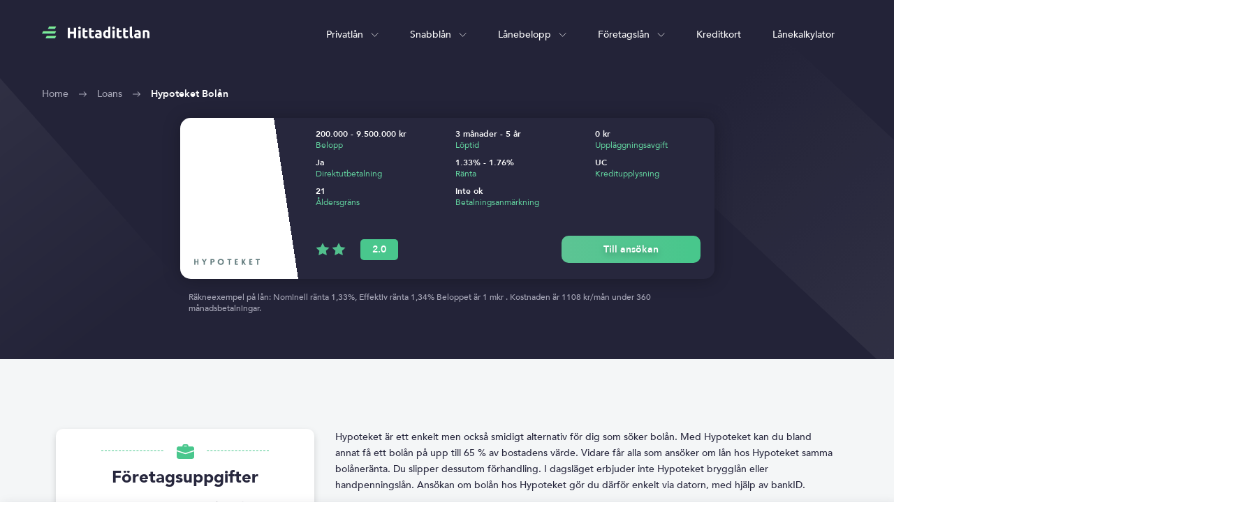

--- FILE ---
content_type: text/html; charset=UTF-8
request_url: https://hittadittlan.se/recension/hypoteket-bolan/
body_size: 15194
content:
<!DOCTYPE html>
<html lang="sv-SE">
<head>
	<meta charset="UTF-8" />
	<meta name="viewport" content="width=device-width, initial-scale=1.0, maximum-scale=1.0, user-scalable=no">
	<title>Hypoteket Bolån &#171; Omdöme, Kundservice, Öppettider - Hittadittlan</title>
	<link rel="profile" href="https://gmpg.org/xfn/11" />
	<link rel="pingback" href="https://hittadittlan.se/xmlrpc.php" />
	<script>var sidebar1; var sidebar2; var comparison_page_url = 'https://hittadittlan.se/loan-comparison/'; var ajax_url = 'https://hittadittlan.se/wp-admin/admin-ajax.php';</script>
	<meta name='robots' content='index, follow, max-image-preview:large, max-snippet:-1, max-video-preview:-1' />

	<!-- This site is optimized with the Yoast SEO plugin v26.7 - https://yoast.com/wordpress/plugins/seo/ -->
	<meta name="description" content="Hypoteket Bolån | Låna upp till 9 500 000 kr till din bostad enkelt och smidigt med BankID | Jämför lån med Hittadittlan.se" />
	<link rel="canonical" href="https://hittadittlan.se/recension/hypoteket-bolan/" />
	<meta property="og:locale" content="sv_SE" />
	<meta property="og:type" content="article" />
	<meta property="og:title" content="Hypoteket Bolån &#171; Omdöme, Kundservice, Öppettider - Hittadittlan" />
	<meta property="og:description" content="Hypoteket Bolån | Låna upp till 9 500 000 kr till din bostad enkelt och smidigt med BankID | Jämför lån med Hittadittlan.se" />
	<meta property="og:url" content="https://hittadittlan.se/recension/hypoteket-bolan/" />
	<meta property="og:site_name" content="Hittadittlan" />
	<meta property="article:publisher" content="http://www.facebook.com/hittadittlan" />
	<meta property="article:modified_time" content="2022-03-14T18:45:30+00:00" />
	<meta property="og:image" content="https://hittadittlan.se/wp-content/uploads/2020/03/hypoteket-bolan-250x24.png" />
	<meta name="twitter:card" content="summary_large_image" />
	<meta name="twitter:site" content="@hittadittlan" />
	<meta name="twitter:label1" content="Beräknad lästid" />
	<meta name="twitter:data1" content="3 minuter" />
	<script type="application/ld+json" class="yoast-schema-graph">{"@context":"https://schema.org","@graph":[{"@type":"WebPage","@id":"https://hittadittlan.se/recension/hypoteket-bolan/","url":"https://hittadittlan.se/recension/hypoteket-bolan/","name":"Hypoteket Bolån &#171; Omdöme, Kundservice, Öppettider - Hittadittlan","isPartOf":{"@id":"https://hittadittlan.se/#website"},"primaryImageOfPage":{"@id":"https://hittadittlan.se/recension/hypoteket-bolan/#primaryimage"},"image":{"@id":"https://hittadittlan.se/recension/hypoteket-bolan/#primaryimage"},"thumbnailUrl":"https://hittadittlan.se/wp-content/uploads/2020/03/hypoteket-bolan-250x24.png","datePublished":"2020-03-10T16:58:49+00:00","dateModified":"2022-03-14T18:45:30+00:00","description":"Hypoteket Bolån | Låna upp till 9 500 000 kr till din bostad enkelt och smidigt med BankID | Jämför lån med Hittadittlan.se","breadcrumb":{"@id":"https://hittadittlan.se/recension/hypoteket-bolan/#breadcrumb"},"inLanguage":"sv-SE","potentialAction":[{"@type":"ReadAction","target":["https://hittadittlan.se/recension/hypoteket-bolan/"]}]},{"@type":"ImageObject","inLanguage":"sv-SE","@id":"https://hittadittlan.se/recension/hypoteket-bolan/#primaryimage","url":"https://hittadittlan.se/wp-content/uploads/2020/03/hypoteket-bolan-250x24.png","contentUrl":"https://hittadittlan.se/wp-content/uploads/2020/03/hypoteket-bolan-250x24.png"},{"@type":"BreadcrumbList","@id":"https://hittadittlan.se/recension/hypoteket-bolan/#breadcrumb","itemListElement":[{"@type":"ListItem","position":1,"name":"Hem","item":"https://hittadittlan.se/"},{"@type":"ListItem","position":2,"name":"Loans","item":"https://hittadittlan.se/nyheter/recension/"},{"@type":"ListItem","position":3,"name":"Hypoteket Bolån"}]},{"@type":"WebSite","@id":"https://hittadittlan.se/#website","url":"https://hittadittlan.se/","name":"Hittadittlan","description":"Just another WordPress site","publisher":{"@id":"https://hittadittlan.se/#organization"},"potentialAction":[{"@type":"SearchAction","target":{"@type":"EntryPoint","urlTemplate":"https://hittadittlan.se/?s={search_term_string}"},"query-input":{"@type":"PropertyValueSpecification","valueRequired":true,"valueName":"search_term_string"}}],"inLanguage":"sv-SE"},{"@type":"Organization","@id":"https://hittadittlan.se/#organization","name":"Hittadittlån","url":"https://hittadittlan.se/","logo":{"@type":"ImageObject","inLanguage":"sv-SE","@id":"https://hittadittlan.se/#/schema/logo/image/","url":"https://hittadittlan.se/wp-content/uploads/2022/04/hittadittlan.png","contentUrl":"https://hittadittlan.se/wp-content/uploads/2022/04/hittadittlan.png","width":37,"height":37,"caption":"Hittadittlån"},"image":{"@id":"https://hittadittlan.se/#/schema/logo/image/"},"sameAs":["http://www.facebook.com/hittadittlan","https://x.com/hittadittlan","https://www.instagram.com/hittadittlan/","https://www.pinterest.se/hittadittlan/"]}]}</script>
	<!-- / Yoast SEO plugin. -->


<link rel="alternate" type="application/rss+xml" title="Hittadittlan &raquo; Webbflöde" href="https://hittadittlan.se/feed/" />
<link rel="alternate" type="application/rss+xml" title="Hittadittlan &raquo; Kommentarsflöde" href="https://hittadittlan.se/comments/feed/" />
<link rel="alternate" type="application/rss+xml" title="Hittadittlan &raquo; Kommentarsflöde för Hypoteket Bolån" href="https://hittadittlan.se/recension/hypoteket-bolan/feed/" />
<link rel="alternate" title="oEmbed (JSON)" type="application/json+oembed" href="https://hittadittlan.se/wp-json/oembed/1.0/embed?url=https%3A%2F%2Fhittadittlan.se%2Frecension%2Fhypoteket-bolan%2F" />
<link rel="alternate" title="oEmbed (XML)" type="text/xml+oembed" href="https://hittadittlan.se/wp-json/oembed/1.0/embed?url=https%3A%2F%2Fhittadittlan.se%2Frecension%2Fhypoteket-bolan%2F&#038;format=xml" />
<style id='wp-img-auto-sizes-contain-inline-css' type='text/css'>
img:is([sizes=auto i],[sizes^="auto," i]){contain-intrinsic-size:3000px 1500px}
/*# sourceURL=wp-img-auto-sizes-contain-inline-css */
</style>
<style id='wp-emoji-styles-inline-css' type='text/css'>

	img.wp-smiley, img.emoji {
		display: inline !important;
		border: none !important;
		box-shadow: none !important;
		height: 1em !important;
		width: 1em !important;
		margin: 0 0.07em !important;
		vertical-align: -0.1em !important;
		background: none !important;
		padding: 0 !important;
	}
/*# sourceURL=wp-emoji-styles-inline-css */
</style>
<style id='wp-block-library-inline-css' type='text/css'>
:root{--wp-block-synced-color:#7a00df;--wp-block-synced-color--rgb:122,0,223;--wp-bound-block-color:var(--wp-block-synced-color);--wp-editor-canvas-background:#ddd;--wp-admin-theme-color:#007cba;--wp-admin-theme-color--rgb:0,124,186;--wp-admin-theme-color-darker-10:#006ba1;--wp-admin-theme-color-darker-10--rgb:0,107,160.5;--wp-admin-theme-color-darker-20:#005a87;--wp-admin-theme-color-darker-20--rgb:0,90,135;--wp-admin-border-width-focus:2px}@media (min-resolution:192dpi){:root{--wp-admin-border-width-focus:1.5px}}.wp-element-button{cursor:pointer}:root .has-very-light-gray-background-color{background-color:#eee}:root .has-very-dark-gray-background-color{background-color:#313131}:root .has-very-light-gray-color{color:#eee}:root .has-very-dark-gray-color{color:#313131}:root .has-vivid-green-cyan-to-vivid-cyan-blue-gradient-background{background:linear-gradient(135deg,#00d084,#0693e3)}:root .has-purple-crush-gradient-background{background:linear-gradient(135deg,#34e2e4,#4721fb 50%,#ab1dfe)}:root .has-hazy-dawn-gradient-background{background:linear-gradient(135deg,#faaca8,#dad0ec)}:root .has-subdued-olive-gradient-background{background:linear-gradient(135deg,#fafae1,#67a671)}:root .has-atomic-cream-gradient-background{background:linear-gradient(135deg,#fdd79a,#004a59)}:root .has-nightshade-gradient-background{background:linear-gradient(135deg,#330968,#31cdcf)}:root .has-midnight-gradient-background{background:linear-gradient(135deg,#020381,#2874fc)}:root{--wp--preset--font-size--normal:16px;--wp--preset--font-size--huge:42px}.has-regular-font-size{font-size:1em}.has-larger-font-size{font-size:2.625em}.has-normal-font-size{font-size:var(--wp--preset--font-size--normal)}.has-huge-font-size{font-size:var(--wp--preset--font-size--huge)}.has-text-align-center{text-align:center}.has-text-align-left{text-align:left}.has-text-align-right{text-align:right}.has-fit-text{white-space:nowrap!important}#end-resizable-editor-section{display:none}.aligncenter{clear:both}.items-justified-left{justify-content:flex-start}.items-justified-center{justify-content:center}.items-justified-right{justify-content:flex-end}.items-justified-space-between{justify-content:space-between}.screen-reader-text{border:0;clip-path:inset(50%);height:1px;margin:-1px;overflow:hidden;padding:0;position:absolute;width:1px;word-wrap:normal!important}.screen-reader-text:focus{background-color:#ddd;clip-path:none;color:#444;display:block;font-size:1em;height:auto;left:5px;line-height:normal;padding:15px 23px 14px;text-decoration:none;top:5px;width:auto;z-index:100000}html :where(.has-border-color){border-style:solid}html :where([style*=border-top-color]){border-top-style:solid}html :where([style*=border-right-color]){border-right-style:solid}html :where([style*=border-bottom-color]){border-bottom-style:solid}html :where([style*=border-left-color]){border-left-style:solid}html :where([style*=border-width]){border-style:solid}html :where([style*=border-top-width]){border-top-style:solid}html :where([style*=border-right-width]){border-right-style:solid}html :where([style*=border-bottom-width]){border-bottom-style:solid}html :where([style*=border-left-width]){border-left-style:solid}html :where(img[class*=wp-image-]){height:auto;max-width:100%}:where(figure){margin:0 0 1em}html :where(.is-position-sticky){--wp-admin--admin-bar--position-offset:var(--wp-admin--admin-bar--height,0px)}@media screen and (max-width:600px){html :where(.is-position-sticky){--wp-admin--admin-bar--position-offset:0px}}

/*# sourceURL=wp-block-library-inline-css */
</style><style id='global-styles-inline-css' type='text/css'>
:root{--wp--preset--aspect-ratio--square: 1;--wp--preset--aspect-ratio--4-3: 4/3;--wp--preset--aspect-ratio--3-4: 3/4;--wp--preset--aspect-ratio--3-2: 3/2;--wp--preset--aspect-ratio--2-3: 2/3;--wp--preset--aspect-ratio--16-9: 16/9;--wp--preset--aspect-ratio--9-16: 9/16;--wp--preset--color--black: #000000;--wp--preset--color--cyan-bluish-gray: #abb8c3;--wp--preset--color--white: #ffffff;--wp--preset--color--pale-pink: #f78da7;--wp--preset--color--vivid-red: #cf2e2e;--wp--preset--color--luminous-vivid-orange: #ff6900;--wp--preset--color--luminous-vivid-amber: #fcb900;--wp--preset--color--light-green-cyan: #7bdcb5;--wp--preset--color--vivid-green-cyan: #00d084;--wp--preset--color--pale-cyan-blue: #8ed1fc;--wp--preset--color--vivid-cyan-blue: #0693e3;--wp--preset--color--vivid-purple: #9b51e0;--wp--preset--gradient--vivid-cyan-blue-to-vivid-purple: linear-gradient(135deg,rgb(6,147,227) 0%,rgb(155,81,224) 100%);--wp--preset--gradient--light-green-cyan-to-vivid-green-cyan: linear-gradient(135deg,rgb(122,220,180) 0%,rgb(0,208,130) 100%);--wp--preset--gradient--luminous-vivid-amber-to-luminous-vivid-orange: linear-gradient(135deg,rgb(252,185,0) 0%,rgb(255,105,0) 100%);--wp--preset--gradient--luminous-vivid-orange-to-vivid-red: linear-gradient(135deg,rgb(255,105,0) 0%,rgb(207,46,46) 100%);--wp--preset--gradient--very-light-gray-to-cyan-bluish-gray: linear-gradient(135deg,rgb(238,238,238) 0%,rgb(169,184,195) 100%);--wp--preset--gradient--cool-to-warm-spectrum: linear-gradient(135deg,rgb(74,234,220) 0%,rgb(151,120,209) 20%,rgb(207,42,186) 40%,rgb(238,44,130) 60%,rgb(251,105,98) 80%,rgb(254,248,76) 100%);--wp--preset--gradient--blush-light-purple: linear-gradient(135deg,rgb(255,206,236) 0%,rgb(152,150,240) 100%);--wp--preset--gradient--blush-bordeaux: linear-gradient(135deg,rgb(254,205,165) 0%,rgb(254,45,45) 50%,rgb(107,0,62) 100%);--wp--preset--gradient--luminous-dusk: linear-gradient(135deg,rgb(255,203,112) 0%,rgb(199,81,192) 50%,rgb(65,88,208) 100%);--wp--preset--gradient--pale-ocean: linear-gradient(135deg,rgb(255,245,203) 0%,rgb(182,227,212) 50%,rgb(51,167,181) 100%);--wp--preset--gradient--electric-grass: linear-gradient(135deg,rgb(202,248,128) 0%,rgb(113,206,126) 100%);--wp--preset--gradient--midnight: linear-gradient(135deg,rgb(2,3,129) 0%,rgb(40,116,252) 100%);--wp--preset--font-size--small: 13px;--wp--preset--font-size--medium: 20px;--wp--preset--font-size--large: 36px;--wp--preset--font-size--x-large: 42px;--wp--preset--spacing--20: 0.44rem;--wp--preset--spacing--30: 0.67rem;--wp--preset--spacing--40: 1rem;--wp--preset--spacing--50: 1.5rem;--wp--preset--spacing--60: 2.25rem;--wp--preset--spacing--70: 3.38rem;--wp--preset--spacing--80: 5.06rem;--wp--preset--shadow--natural: 6px 6px 9px rgba(0, 0, 0, 0.2);--wp--preset--shadow--deep: 12px 12px 50px rgba(0, 0, 0, 0.4);--wp--preset--shadow--sharp: 6px 6px 0px rgba(0, 0, 0, 0.2);--wp--preset--shadow--outlined: 6px 6px 0px -3px rgb(255, 255, 255), 6px 6px rgb(0, 0, 0);--wp--preset--shadow--crisp: 6px 6px 0px rgb(0, 0, 0);}:where(.is-layout-flex){gap: 0.5em;}:where(.is-layout-grid){gap: 0.5em;}body .is-layout-flex{display: flex;}.is-layout-flex{flex-wrap: wrap;align-items: center;}.is-layout-flex > :is(*, div){margin: 0;}body .is-layout-grid{display: grid;}.is-layout-grid > :is(*, div){margin: 0;}:where(.wp-block-columns.is-layout-flex){gap: 2em;}:where(.wp-block-columns.is-layout-grid){gap: 2em;}:where(.wp-block-post-template.is-layout-flex){gap: 1.25em;}:where(.wp-block-post-template.is-layout-grid){gap: 1.25em;}.has-black-color{color: var(--wp--preset--color--black) !important;}.has-cyan-bluish-gray-color{color: var(--wp--preset--color--cyan-bluish-gray) !important;}.has-white-color{color: var(--wp--preset--color--white) !important;}.has-pale-pink-color{color: var(--wp--preset--color--pale-pink) !important;}.has-vivid-red-color{color: var(--wp--preset--color--vivid-red) !important;}.has-luminous-vivid-orange-color{color: var(--wp--preset--color--luminous-vivid-orange) !important;}.has-luminous-vivid-amber-color{color: var(--wp--preset--color--luminous-vivid-amber) !important;}.has-light-green-cyan-color{color: var(--wp--preset--color--light-green-cyan) !important;}.has-vivid-green-cyan-color{color: var(--wp--preset--color--vivid-green-cyan) !important;}.has-pale-cyan-blue-color{color: var(--wp--preset--color--pale-cyan-blue) !important;}.has-vivid-cyan-blue-color{color: var(--wp--preset--color--vivid-cyan-blue) !important;}.has-vivid-purple-color{color: var(--wp--preset--color--vivid-purple) !important;}.has-black-background-color{background-color: var(--wp--preset--color--black) !important;}.has-cyan-bluish-gray-background-color{background-color: var(--wp--preset--color--cyan-bluish-gray) !important;}.has-white-background-color{background-color: var(--wp--preset--color--white) !important;}.has-pale-pink-background-color{background-color: var(--wp--preset--color--pale-pink) !important;}.has-vivid-red-background-color{background-color: var(--wp--preset--color--vivid-red) !important;}.has-luminous-vivid-orange-background-color{background-color: var(--wp--preset--color--luminous-vivid-orange) !important;}.has-luminous-vivid-amber-background-color{background-color: var(--wp--preset--color--luminous-vivid-amber) !important;}.has-light-green-cyan-background-color{background-color: var(--wp--preset--color--light-green-cyan) !important;}.has-vivid-green-cyan-background-color{background-color: var(--wp--preset--color--vivid-green-cyan) !important;}.has-pale-cyan-blue-background-color{background-color: var(--wp--preset--color--pale-cyan-blue) !important;}.has-vivid-cyan-blue-background-color{background-color: var(--wp--preset--color--vivid-cyan-blue) !important;}.has-vivid-purple-background-color{background-color: var(--wp--preset--color--vivid-purple) !important;}.has-black-border-color{border-color: var(--wp--preset--color--black) !important;}.has-cyan-bluish-gray-border-color{border-color: var(--wp--preset--color--cyan-bluish-gray) !important;}.has-white-border-color{border-color: var(--wp--preset--color--white) !important;}.has-pale-pink-border-color{border-color: var(--wp--preset--color--pale-pink) !important;}.has-vivid-red-border-color{border-color: var(--wp--preset--color--vivid-red) !important;}.has-luminous-vivid-orange-border-color{border-color: var(--wp--preset--color--luminous-vivid-orange) !important;}.has-luminous-vivid-amber-border-color{border-color: var(--wp--preset--color--luminous-vivid-amber) !important;}.has-light-green-cyan-border-color{border-color: var(--wp--preset--color--light-green-cyan) !important;}.has-vivid-green-cyan-border-color{border-color: var(--wp--preset--color--vivid-green-cyan) !important;}.has-pale-cyan-blue-border-color{border-color: var(--wp--preset--color--pale-cyan-blue) !important;}.has-vivid-cyan-blue-border-color{border-color: var(--wp--preset--color--vivid-cyan-blue) !important;}.has-vivid-purple-border-color{border-color: var(--wp--preset--color--vivid-purple) !important;}.has-vivid-cyan-blue-to-vivid-purple-gradient-background{background: var(--wp--preset--gradient--vivid-cyan-blue-to-vivid-purple) !important;}.has-light-green-cyan-to-vivid-green-cyan-gradient-background{background: var(--wp--preset--gradient--light-green-cyan-to-vivid-green-cyan) !important;}.has-luminous-vivid-amber-to-luminous-vivid-orange-gradient-background{background: var(--wp--preset--gradient--luminous-vivid-amber-to-luminous-vivid-orange) !important;}.has-luminous-vivid-orange-to-vivid-red-gradient-background{background: var(--wp--preset--gradient--luminous-vivid-orange-to-vivid-red) !important;}.has-very-light-gray-to-cyan-bluish-gray-gradient-background{background: var(--wp--preset--gradient--very-light-gray-to-cyan-bluish-gray) !important;}.has-cool-to-warm-spectrum-gradient-background{background: var(--wp--preset--gradient--cool-to-warm-spectrum) !important;}.has-blush-light-purple-gradient-background{background: var(--wp--preset--gradient--blush-light-purple) !important;}.has-blush-bordeaux-gradient-background{background: var(--wp--preset--gradient--blush-bordeaux) !important;}.has-luminous-dusk-gradient-background{background: var(--wp--preset--gradient--luminous-dusk) !important;}.has-pale-ocean-gradient-background{background: var(--wp--preset--gradient--pale-ocean) !important;}.has-electric-grass-gradient-background{background: var(--wp--preset--gradient--electric-grass) !important;}.has-midnight-gradient-background{background: var(--wp--preset--gradient--midnight) !important;}.has-small-font-size{font-size: var(--wp--preset--font-size--small) !important;}.has-medium-font-size{font-size: var(--wp--preset--font-size--medium) !important;}.has-large-font-size{font-size: var(--wp--preset--font-size--large) !important;}.has-x-large-font-size{font-size: var(--wp--preset--font-size--x-large) !important;}
/*# sourceURL=global-styles-inline-css */
</style>

<style id='classic-theme-styles-inline-css' type='text/css'>
/*! This file is auto-generated */
.wp-block-button__link{color:#fff;background-color:#32373c;border-radius:9999px;box-shadow:none;text-decoration:none;padding:calc(.667em + 2px) calc(1.333em + 2px);font-size:1.125em}.wp-block-file__button{background:#32373c;color:#fff;text-decoration:none}
/*# sourceURL=/wp-includes/css/classic-themes.min.css */
</style>
<link rel='stylesheet' id='dashicons-css' href='https://hittadittlan.se/wp-includes/css/dashicons.min.css?ver=6.9' type='text/css' media='all' />
<link rel='stylesheet' id='ci-comment-rating-styles-css' href='https://hittadittlan.se/wp-content/plugins/ci_comment_rating/assets/style.css?ver=6.9' type='text/css' media='all' />
<link rel='stylesheet' id='contact-form-7-css' href='https://hittadittlan.se/wp-content/plugins/contact-form-7/includes/css/styles.css?ver=6.1.4' type='text/css' media='all' />
<link rel='stylesheet' id='style-stylesheet-css' href='https://hittadittlan.se/wp-content/themes/hittadittlan/style.css?ver=6.9' type='text/css' media='all' />
<link rel='stylesheet' id='script-rangeSlider-css' href='https://hittadittlan.se/wp-content/themes/hittadittlan/css/ion.rangeSlider.min.css?ver=6.9' type='text/css' media='all' />
<link rel='stylesheet' id='script-slick-css' href='https://hittadittlan.se/wp-content/themes/hittadittlan/css/slick.min.css?ver=6.9' type='text/css' media='all' />
<link rel='stylesheet' id='script-select2-css' href='https://hittadittlan.se/wp-content/themes/hittadittlan/css/select2.min.css?ver=6.9' type='text/css' media='all' />
<link rel='stylesheet' id='script-magnific-css' href='https://hittadittlan.se/wp-content/themes/hittadittlan/css/magnific-popup.css?ver=6.9' type='text/css' media='all' />
<link rel='stylesheet' id='script-app-css' href='https://hittadittlan.se/wp-content/themes/hittadittlan/css/app.min.css?ver=6.9' type='text/css' media='all' />
<link rel='stylesheet' id='script-style-css' href='https://hittadittlan.se/wp-content/themes/hittadittlan/style.css?ver=6.9' type='text/css' media='all' />
<script type="text/javascript" src="https://hittadittlan.se/wp-includes/js/jquery/jquery.min.js?ver=3.7.1" id="jquery-core-js"></script>
<script type="text/javascript" src="https://hittadittlan.se/wp-includes/js/jquery/jquery-migrate.min.js?ver=3.4.1" id="jquery-migrate-js"></script>
<script type="text/javascript" src="https://hittadittlan.se/wp-content/themes/hittadittlan/js/ion.rangeSlider.min.js?ver=6.9" id="script-rangeSlider-js"></script>
<script type="text/javascript" src="https://hittadittlan.se/wp-content/themes/hittadittlan/js/slick.min.js?ver=6.9" id="script-slick-js"></script>
<script type="text/javascript" src="https://hittadittlan.se/wp-content/themes/hittadittlan/js/jquery.sticky-sidebar.min.js?ver=6.9" id="script-jquery-side-js"></script>
<script type="text/javascript" src="https://hittadittlan.se/wp-content/themes/hittadittlan/js/select2.min.js?ver=6.9" id="script-select2-js"></script>
<script type="text/javascript" src="https://hittadittlan.se/wp-content/themes/hittadittlan/js/jquery.magnific-popup.min.js?ver=6.9" id="script-magnific-js"></script>
<script type="text/javascript" src="https://hittadittlan.se/wp-content/themes/hittadittlan/js/main.js?ver=6.9" id="script-mainjs-js"></script>
<link rel="https://api.w.org/" href="https://hittadittlan.se/wp-json/" /><link rel="EditURI" type="application/rsd+xml" title="RSD" href="https://hittadittlan.se/xmlrpc.php?rsd" />
<meta name="generator" content="WordPress 6.9" />
<link rel='shortlink' href='https://hittadittlan.se/?p=2331' />
<meta name="google-site-verification" content="zqdmIN69ftjiSypeq7F0s7RJp9wfawSNlF8o123Xb2U" /><link rel="icon" href="https://hittadittlan.se/wp-content/uploads/2022/03/favicon.svg" sizes="32x32" />
<link rel="icon" href="https://hittadittlan.se/wp-content/uploads/2022/03/favicon.svg" sizes="192x192" />
<link rel="apple-touch-icon" href="https://hittadittlan.se/wp-content/uploads/2022/03/favicon.svg" />
<meta name="msapplication-TileImage" content="https://hittadittlan.se/wp-content/uploads/2022/03/favicon.svg" />
		<style type="text/css" id="wp-custom-css">
			html { margin-top: 0px !important; }
.loans h1 {
    margin-bottom: 30px;
    text-align: center;
	font-size:36px;
}
p#breadcrumbs a {color: #a9a9b9;margin-right: 10px;}

p#breadcrumbs {width: 100%;}
p#breadcrumbs span.breadcrumb_last {color: #fff;margin-left: 10px;}

p#breadcrumbs a:hover {
   text-decoration:underline
}
.blog-categories__row pre {
    display:none;
}

.slider-bl {
    min-height: 348px;
}
.single-loans .breadcrumbs li h1 {
    font-weight: 800;
    font-size: 14px;
}		</style>
			

</head>
<body data-rsssl=1 class="wp-singular loans-template-default single single-loans postid-2331 wp-theme-hittadittlan hypoteket-bolan-page">
<header class="header">
    <div class="container header__container">
        <div class="menu__toggle">
            <span></span>
            <span></span>
            <span></span>
        </div>
    </div>
</header>

<div class="logo">

  <a href="https://hittadittlan.se/" title="Hittadittlan" rel="home">
        <img src="https://hittadittlan.se/wp-content/themes/hittadittlan/images/logo.svg" alt="Hittadittlan">
    </a>


   
</div>

<ul id="main-menu" class="menu"><li id="menu-item-3920" class="menu-item menu-item-type-custom menu-item-object-custom menu-item-has-children menu-item-3920"><div class="menu-text"><a href="#">Privatlån</a><span class="menu-arrow"></span></div>
<ul class="sub-menu">
	<li id="menu-item-4104" class="menu-item menu-item-type-custom menu-item-object-custom menu-item-has-children menu-item-4104"><div class="menu-text"><a>Privatlån</a><span class="menu-arrow"></span></div>
	<ul class="sub-menu">
		<li id="menu-item-5102" class="menu-item menu-item-type-post_type menu-item-object-page menu-item-5102"><div class="menu-text"><a href="https://hittadittlan.se/privatlan/">Privatlån</a><span class="menu-arrow"></span></div></li>
		<li id="menu-item-5101" class="menu-item menu-item-type-post_type menu-item-object-page menu-item-5101"><div class="menu-text"><a href="https://hittadittlan.se/snabblan/utan-uc/creditsafe/">Lån med Creditsafe</a><span class="menu-arrow"></span></div></li>
		<li id="menu-item-5103" class="menu-item menu-item-type-post_type menu-item-object-page menu-item-5103"><div class="menu-text"><a href="https://hittadittlan.se/snabblan/utan-uc/bisnode/">Lån med Bisnode</a><span class="menu-arrow"></span></div></li>
		<li id="menu-item-5106" class="menu-item menu-item-type-post_type menu-item-object-page menu-item-5106"><div class="menu-text"><a href="https://hittadittlan.se/snabblan/utan-uc/">Lån utan UC</a><span class="menu-arrow"></span></div></li>
		<li id="menu-item-5105" class="menu-item menu-item-type-post_type menu-item-object-page menu-item-5105"><div class="menu-text"><a href="https://hittadittlan.se/lan-utan-inkomst/">Lån utan inkomst</a><span class="menu-arrow"></span></div></li>
		<li id="menu-item-5104" class="menu-item menu-item-type-post_type menu-item-object-page menu-item-5104"><div class="menu-text"><a href="https://hittadittlan.se/lana-pengar-med-lag-inkomst/">Låna pengar med låg inkomst</a><span class="menu-arrow"></span></div></li>
	</ul>
</li>
	<li id="menu-item-4106" class="menu-item menu-item-type-custom menu-item-object-custom menu-item-has-children menu-item-4106"><div class="menu-text"><a>Lånebelopp</a><span class="menu-arrow"></span></div>
	<ul class="sub-menu">
		<li id="menu-item-5096" class="menu-item menu-item-type-custom menu-item-object-custom menu-item-5096"><div class="menu-text"><a href="/loan-comparison/lana/1000/">Låna 1 000 kr</a><span class="menu-arrow"></span></div></li>
		<li id="menu-item-5097" class="menu-item menu-item-type-custom menu-item-object-custom menu-item-5097"><div class="menu-text"><a href="/loan-comparison/lana/3000/">Låna 3 000 kr</a><span class="menu-arrow"></span></div></li>
		<li id="menu-item-5098" class="menu-item menu-item-type-custom menu-item-object-custom menu-item-5098"><div class="menu-text"><a href="/loan-comparison/lana/5000/">Låna 5 000 kr</a><span class="menu-arrow"></span></div></li>
		<li id="menu-item-5099" class="menu-item menu-item-type-custom menu-item-object-custom menu-item-5099"><div class="menu-text"><a href="/loan-comparison/lana/10000/">Låna 10 000 kr</a><span class="menu-arrow"></span></div></li>
		<li id="menu-item-5100" class="menu-item menu-item-type-custom menu-item-object-custom menu-item-5100"><div class="menu-text"><a href="/loan-comparison/lana/20000/">Låna 20 000 kr</a><span class="menu-arrow"></span></div></li>
	</ul>
</li>
</ul>
</li>
<li id="menu-item-3933" class="menu-item menu-item-type-custom menu-item-object-custom menu-item-has-children menu-item-3933"><div class="menu-text"><a href="#">Snabblån</a><span class="menu-arrow"></span></div>
<ul class="sub-menu">
	<li id="menu-item-3921" class="menu-item menu-item-type-custom menu-item-object-custom menu-item-has-children menu-item-3921"><div class="menu-text"><a>Smslån</a><span class="menu-arrow"></span></div>
	<ul class="sub-menu">
		<li id="menu-item-5082" class="menu-item menu-item-type-post_type menu-item-object-page menu-item-5082"><div class="menu-text"><a href="https://hittadittlan.se/snabblan/">Snabblån</a><span class="menu-arrow"></span></div></li>
		<li id="menu-item-5088" class="menu-item menu-item-type-post_type menu-item-object-page menu-item-5088"><div class="menu-text"><a href="https://hittadittlan.se/snabblan/sms-lan/utan-ranta/">Smslån utan ränta</a><span class="menu-arrow"></span></div></li>
		<li id="menu-item-5089" class="menu-item menu-item-type-post_type menu-item-object-page menu-item-5089"><div class="menu-text"><a href="https://hittadittlan.se/snabblan/dygnet-runt/">Sms lån dygnet runt</a><span class="menu-arrow"></span></div></li>
		<li id="menu-item-5090" class="menu-item menu-item-type-post_type menu-item-object-page menu-item-5090"><div class="menu-text"><a href="https://hittadittlan.se/snabblan/sms-lan/nya/">Nya smslån 2022</a><span class="menu-arrow"></span></div></li>
	</ul>
</li>
	<li id="menu-item-3924" class="menu-item menu-item-type-custom menu-item-object-custom menu-item-has-children menu-item-3924"><div class="menu-text"><a>Lånebelopp</a><span class="menu-arrow"></span></div>
	<ul class="sub-menu">
		<li id="menu-item-5083" class="menu-item menu-item-type-custom menu-item-object-custom menu-item-5083"><div class="menu-text"><a href="/loan-comparison/lana/1000/">Låna 1 000 kr</a><span class="menu-arrow"></span></div></li>
		<li id="menu-item-5084" class="menu-item menu-item-type-custom menu-item-object-custom menu-item-5084"><div class="menu-text"><a href="/loan-comparison/lana/3000/">Låna 3 000 kr</a><span class="menu-arrow"></span></div></li>
		<li id="menu-item-5085" class="menu-item menu-item-type-custom menu-item-object-custom menu-item-5085"><div class="menu-text"><a href="/loan-comparison/lana/5000/">Låna 5 000 kr</a><span class="menu-arrow"></span></div></li>
		<li id="menu-item-5086" class="menu-item menu-item-type-custom menu-item-object-custom menu-item-5086"><div class="menu-text"><a href="/loan-comparison/lana/10000/">Låna 10 000 kr</a><span class="menu-arrow"></span></div></li>
		<li id="menu-item-5087" class="menu-item menu-item-type-custom menu-item-object-custom menu-item-5087"><div class="menu-text"><a href="/loan-comparison/lana/20000/">Låna 20 000 kr</a><span class="menu-arrow"></span></div></li>
	</ul>
</li>
	<li id="menu-item-5091" class="menu-item menu-item-type-custom menu-item-object-custom menu-item-has-children menu-item-5091"><div class="menu-text"><a href="#">Direktutbetalning</a><span class="menu-arrow"></span></div>
	<ul class="sub-menu">
		<li id="menu-item-5095" class="menu-item menu-item-type-post_type menu-item-object-page menu-item-5095"><div class="menu-text"><a href="https://hittadittlan.se/snabblan/direkt/nordea/">Sms lån med direkt utbetalning till Nordea</a><span class="menu-arrow"></span></div></li>
		<li id="menu-item-5093" class="menu-item menu-item-type-post_type menu-item-object-page menu-item-5093"><div class="menu-text"><a href="https://hittadittlan.se/snabblan/direkt/handelsbanken/">Smslån med direkt utbetalning till Handelsbanken</a><span class="menu-arrow"></span></div></li>
		<li id="menu-item-5092" class="menu-item menu-item-type-post_type menu-item-object-page menu-item-5092"><div class="menu-text"><a href="https://hittadittlan.se/snabblan/direkt/swedbank/">Smslån med direkt utbetalning till Swedbank</a><span class="menu-arrow"></span></div></li>
		<li id="menu-item-5094" class="menu-item menu-item-type-post_type menu-item-object-page menu-item-5094"><div class="menu-text"><a href="https://hittadittlan.se/snabblan/direkt/seb/">Sms lån med direkt utbetalning till SEB</a><span class="menu-arrow"></span></div></li>
	</ul>
</li>
</ul>
</li>
<li id="menu-item-4321" class="menu-item menu-item-type-post_type menu-item-object-page menu-item-has-children menu-item-4321"><div class="menu-text"><a href="https://hittadittlan.se/loans/">Lånebelopp</a><span class="menu-arrow"></span></div>
<ul class="sub-menu">
	<li id="menu-item-5107" class="menu-item menu-item-type-custom menu-item-object-custom menu-item-has-children menu-item-5107"><div class="menu-text"><a href="#">Mindre lån</a><span class="menu-arrow"></span></div>
	<ul class="sub-menu">
		<li id="menu-item-5110" class="menu-item menu-item-type-custom menu-item-object-custom menu-item-5110"><div class="menu-text"><a href="/loan-comparison/lana/500/">Låna 500 kr</a><span class="menu-arrow"></span></div></li>
		<li id="menu-item-5111" class="menu-item menu-item-type-custom menu-item-object-custom menu-item-5111"><div class="menu-text"><a href="/loan-comparison/lana/1000/">Låna 1 000 kr</a><span class="menu-arrow"></span></div></li>
		<li id="menu-item-5112" class="menu-item menu-item-type-custom menu-item-object-custom menu-item-5112"><div class="menu-text"><a href="/loan-comparison/lana/2000/">Låna 2 000 kr</a><span class="menu-arrow"></span></div></li>
		<li id="menu-item-5113" class="menu-item menu-item-type-custom menu-item-object-custom menu-item-5113"><div class="menu-text"><a href="/loan-comparison/lana/3000/">Låna 3 000 kr</a><span class="menu-arrow"></span></div></li>
		<li id="menu-item-5114" class="menu-item menu-item-type-custom menu-item-object-custom menu-item-5114"><div class="menu-text"><a href="/loan-comparison/lana/5000/">Låna 5 000 kr</a><span class="menu-arrow"></span></div></li>
	</ul>
</li>
	<li id="menu-item-5108" class="menu-item menu-item-type-custom menu-item-object-custom menu-item-has-children menu-item-5108"><div class="menu-text"><a href="#">Större lån</a><span class="menu-arrow"></span></div>
	<ul class="sub-menu">
		<li id="menu-item-5115" class="menu-item menu-item-type-custom menu-item-object-custom menu-item-5115"><div class="menu-text"><a href="/loan-comparison/lana/10000/">Låna 10 000 kr</a><span class="menu-arrow"></span></div></li>
		<li id="menu-item-5116" class="menu-item menu-item-type-custom menu-item-object-custom menu-item-5116"><div class="menu-text"><a href="/loan-comparison/lana/15000/">Låna 15 000 kr</a><span class="menu-arrow"></span></div></li>
		<li id="menu-item-5117" class="menu-item menu-item-type-custom menu-item-object-custom menu-item-5117"><div class="menu-text"><a href="/loan-comparison/lana/20000/">Låna 20 000 kr</a><span class="menu-arrow"></span></div></li>
		<li id="menu-item-5118" class="menu-item menu-item-type-custom menu-item-object-custom menu-item-5118"><div class="menu-text"><a href="/loan-comparison/lana/30000/">Låna 30 000 kr</a><span class="menu-arrow"></span></div></li>
		<li id="menu-item-5119" class="menu-item menu-item-type-custom menu-item-object-custom menu-item-5119"><div class="menu-text"><a href="/loan-comparison/lana/50000/">Låna 50 000 kr</a><span class="menu-arrow"></span></div></li>
		<li id="menu-item-5120" class="menu-item menu-item-type-custom menu-item-object-custom menu-item-5120"><div class="menu-text"><a href="/loan-comparison/lana/60000/">Låna 60 000 kr</a><span class="menu-arrow"></span></div></li>
	</ul>
</li>
	<li id="menu-item-5109" class="menu-item menu-item-type-custom menu-item-object-custom menu-item-has-children menu-item-5109"><div class="menu-text"><a href="#">Stora lån</a><span class="menu-arrow"></span></div>
	<ul class="sub-menu">
		<li id="menu-item-5121" class="menu-item menu-item-type-custom menu-item-object-custom menu-item-5121"><div class="menu-text"><a href="/loan-comparison/lana/70000/">Låna 70 000 kr</a><span class="menu-arrow"></span></div></li>
		<li id="menu-item-5122" class="menu-item menu-item-type-custom menu-item-object-custom menu-item-5122"><div class="menu-text"><a href="/loan-comparison/lana/100000/">Låna 100 000 kr</a><span class="menu-arrow"></span></div></li>
		<li id="menu-item-5123" class="menu-item menu-item-type-custom menu-item-object-custom menu-item-5123"><div class="menu-text"><a href="/loan-comparison/lana/200000/">Låna 200 000 kr</a><span class="menu-arrow"></span></div></li>
		<li id="menu-item-5124" class="menu-item menu-item-type-custom menu-item-object-custom menu-item-5124"><div class="menu-text"><a href="/loan-comparison/lana/300000/">Låna 300 000 kr</a><span class="menu-arrow"></span></div></li>
		<li id="menu-item-5125" class="menu-item menu-item-type-custom menu-item-object-custom menu-item-5125"><div class="menu-text"><a href="/loan-comparison/lana/500000/">Låna 500 000 kr</a><span class="menu-arrow"></span></div></li>
		<li id="menu-item-5131" class="menu-item menu-item-type-custom menu-item-object-custom menu-item-5131"><div class="menu-text"><a href="/loan-comparison/lana/600000/">Låna 600 000 kr</a><span class="menu-arrow"></span></div></li>
	</ul>
</li>
</ul>
</li>
<li id="menu-item-5308" class="menu-item menu-item-type-post_type menu-item-object-page menu-item-has-children menu-item-5308"><div class="menu-text"><a href="https://hittadittlan.se/foretagslan/">Företagslån</a><span class="menu-arrow"></span></div>
<ul class="sub-menu">
	<li id="menu-item-5130" class="menu-item menu-item-type-post_type menu-item-object-page menu-item-has-children menu-item-5130"><div class="menu-text"><a href="https://hittadittlan.se/foretagslan/">Företagslån</a><span class="menu-arrow"></span></div>
	<ul class="sub-menu">
		<li id="menu-item-5126" class="menu-item menu-item-type-post_type menu-item-object-page menu-item-5126"><div class="menu-text"><a href="https://hittadittlan.se/foretagslan/utan-uc/">Företagslån utan UC</a><span class="menu-arrow"></span></div></li>
		<li id="menu-item-5127" class="menu-item menu-item-type-post_type menu-item-object-page menu-item-5127"><div class="menu-text"><a href="https://hittadittlan.se/foretagslan/enskild-firma/">Företagslån till enskild firma</a><span class="menu-arrow"></span></div></li>
		<li id="menu-item-5128" class="menu-item menu-item-type-post_type menu-item-object-page menu-item-5128"><div class="menu-text"><a href="https://hittadittlan.se/foretagslan/aktiebolag/">Företagslån till aktiebolag</a><span class="menu-arrow"></span></div></li>
		<li id="menu-item-5129" class="menu-item menu-item-type-post_type menu-item-object-page menu-item-5129"><div class="menu-text"><a href="https://hittadittlan.se/foretagslan/med-betalningsanmarkningar/">Företagslån med betalningsanmärkningar</a><span class="menu-arrow"></span></div></li>
	</ul>
</li>
</ul>
</li>
<li id="menu-item-4320" class="menu-item menu-item-type-post_type menu-item-object-page menu-item-4320"><div class="menu-text"><a href="https://hittadittlan.se/kreditkort/">Kreditkort</a><span class="menu-arrow"></span></div></li>
<li id="menu-item-4093" class="menu-item menu-item-type-post_type menu-item-object-page menu-item-4093"><div class="menu-text"><a href="https://hittadittlan.se/lanekalkylator/">Lånekalkylator</a><span class="menu-arrow"></span></div></li>
</ul>

    <div class="cover">
        <div class="container cover__container">
            <ul class="breadcrumbs">
                <li>
                    <a href="https://hittadittlan.se">Home</a>
                </li>
                <li>
                    <a href="/loans/">Loans</a>
                </li>
                <li>
                    <span><h1>Hypoteket Bolån</h1></span>
                </li>
            </ul>
            <div class="cover__item cover__item_single">
                <div class="card">                    
					<div class="card__left">
						                        <img src="https://hittadittlan.se/wp-content/uploads/2020/03/hypoteket-bolan.png" class="card__logo" alt="Hypoteket Bolån" width="94px">
						                    </div>
					
                    <div class="card__right">
                        <div class="card__top">
                            <div class="card__table">
                                <div class="card__table-tr">
                                    <div class="card__table-td">
                                        200.000  - 9.500.000 kr                                    </div>
                                    <div class="card__table-td">
                                        Belopp
                                    </div>
                                </div>
                                <div class="card__table-tr">
                                    <div class="card__table-td">
                                        Ja                                    </div>
                                    <div class="card__table-td">
                                        Direktutbetalning
                                    </div>
                                </div>
                                <div class="card__table-tr">
                                    <div class="card__table-td">
                                        21                                    </div>
                                    <div class="card__table-td">
                                        Åldersgräns
                                    </div>
                                </div>
                                <div class="card__table-tr">
                                    <div class="card__table-td">
                                        3 månader - 5 år                                    </div>
                                    <div class="card__table-td">
                                        Löptid
                                    </div>
                                </div>
                                <div class="card__table-tr">
                                    <div class="card__table-td">
                                        1.33% - 1.76%                                    </div>
                                    <div class="card__table-td">
                                        Ränta
                                    </div>
                                </div>
                                <div class="card__table-tr">
                                    <div class="card__table-td">
                                       Inte ok                                    </div>
                                    <div class="card__table-td">
                                        Betalningsanmärkning
                                    </div>
                                </div>
                                <div class="card__table-tr">
                                    <div class="card__table-td">
                                        0 kr                                    </div>
                                    <div class="card__table-td">
                                        Uppläggningsavgift
                                    </div>
                                </div>
                                <div class="card__table-tr">
                                    <div class="card__table-td">
                                        UC                                    </div>
                                    <div class="card__table-td">
                                        Kreditupplysning
                                    </div>
                                </div>
                                <!--<div class="card__table-tr">
                                    <div class="card__table-td">
                                        Direkt                                    </div>
                                    <div class="card__table-td">
                                        Utan UC
                                    </div>
                                </div>-->
                            </div>
                        </div>
                        <div class="card__bottom">
                            <div class="card__bottom-left">
                                								<div class="rating">
									                                    <span class="rate">
                                        <svg viewBox="0 0 15 14" fill="none" xmlns="http://www.w3.org/2000/svg">
                                            <path d="M7.5 0L9.7042 4.46619L14.6329 5.18237L11.0665 8.65881L11.9084 13.5676L7.5 11.25L3.09161 13.5676L3.93354 8.65881L0.367076 5.18237L5.2958 4.46619L7.5 0Z" fill="#52C08D"/>
                                        </svg>
                                    </span>
									                                    <span class="rate">
                                        <svg viewBox="0 0 15 14" fill="none" xmlns="http://www.w3.org/2000/svg">
                                            <path d="M7.5 0L9.7042 4.46619L14.6329 5.18237L11.0665 8.65881L11.9084 13.5676L7.5 11.25L3.09161 13.5676L3.93354 8.65881L0.367076 5.18237L5.2958 4.46619L7.5 0Z" fill="#52C08D"/>
                                        </svg>
                                    </span>
									                                    </span>
                                </div>
                                <span class="est">2.0</span>
								                            </div>
							<a href="https://hittadittlan.se/go/hypoteket-bolan" target="_blank" class="btn cover__card-btn card__btn"><span>Till ansökan</span></a>                        </div>
                    </div>
                </div>
                <div class="card-info">
                    <div class="card-info__desc">
                        <p>Räkneexempel på lån: Nominell ränta 1,33%, Effektiv ränta 1,34% Beloppet är 1 mkr . Kostnaden är 1108 kr/mån under 360 månadsbetalningar.</p>
                        <!--<a href="#">Läs mer</a> -->
                    </div>
					                </div>
            </div>
        </div>
    </div>
    <div class="content">
        <div class="container content__container">
            <div class="content__left-side" id="fixed-bl">
				                <div class="box box_white box_company">
                    <h4 class="box__title">Företagsuppgifter</h4>
                    <div class="box__table">
                        						<div class="box__table-tr">
                            <div class="box__table-td">Företagsnamn</div>
                            <div class="box__table-td">Hypoteket Bolån Sverige AB</div>
                        </div>
												                        <div class="box__table-tr">
                            <div class="box__table-td">Hemsida</div>
                            <div class="box__table-td"><a href="https://www.hypoteket.com" target="_blank">www.hypoteket.com</a></div>
                        </div>
																		
                        <div class="box__table-tr">
                            <div class="box__table-td">Telefon</div>
                            <div class="box__table-td"><a href="tel:010 150 70 00">010 150 70 00</a></div>
                        </div>
																		
                        <div class="box__table-tr">
                            <div class="box__table-td">Email</div>
                            <div class="box__table-td"><a href="/cdn-cgi/l/email-protection#8ce7e3e2f8ede7f8cce4f5fce3f8e9e7e9f8a2efe3e1"><span class="__cf_email__" data-cfemail="85eeeaebf1e4eef1c5edfcf5eaf1e0eee0f1abe6eae8">[email&#160;protected]</span></a></div>
                        </div>
																		
                        <div class="box__table-tr">
                            <div class="box__table-td">Adress</div>
                            <div class="box__table-td">Västra Järnvägsgatan 21<br />
111 64 Stockholm</div>
                        </div>
																		
                        <div class="box__table-tr">
                            <div class="box__table-td">Kundtjänst</div>
                            <div class="box__table-td">Måndag - Fredag:  09:00 - 17:00 <br />
Lördag - Söndag: Stängt</div>
                        </div>
						                    </div>											
                    <div class="box__btn-wrap">
                        <a href="https://hittadittlan.se/go/hypoteket-bolan" class="btn box__btn"><span>Ansök nu</span></a>                    </div>
                </div>
            </div>
            <div class="content__right-side">
			
								
									<div class="content__item">
																				<p>Hypoteket är ett enkelt men också smidigt alternativ för dig som söker bolån. Med Hypoteket kan du bland annat få ett bolån på upp till 65 % av bostadens värde. Vidare får alla som ansöker om lån hos Hypoteket samma bolåneränta. Du slipper dessutom förhandling. I dagsläget erbjuder inte Hypoteket brygglån eller handpenningslån. Ansökan om bolån hos Hypoteket gör du därför enkelt via datorn, med hjälp av bankID.</p>
									</div>					
					
													
									<div class="content__item">
										<h3 class="content__item-title">Låna pengar hos Hypoteket Bolån</h3>										<p>För att ansökan om bolån hos Hypoteket börjar du med först och främst att besöka deras hemsida. Där hittar du i sin tur ett formulär som du fyller. I formuläret anger du bland annat information om dig, din ekonomi och om fastigheten du vill köpa. Vidare signerar du enkelt din ansökan direkt via datorn eller mobilen med hjälp av <a href="https://hittadittlan.se/snabblan/lan-med-bankid/">BankID</a>. Omedelbart därefter kommer Hypoteket att göra en kreditupplysning på dig. Detta i syfte att vara säker på att du kan betala av bolånet. Vidare kommer de även att göra en värdering av bostaden som du vill köpa. Slutligen kommer Hypoteket sedan att kontakta dig med ett svar. Om du får ett positivt besked kommer en bolånespecialist från Hypoteket kontakta dig för att svara på eventuellt frågor. Avslutningsvis mejlas ett erbjudande till dig och du kan i lugn och ro fundera. När du sedan bestämt dig finns det en länk i mejlet som du fått. Den länken tar dig till avtalet som du sedan kan signera med BankID.</p>
									</div>					
					
													
									<div class="content__item">
										<h3 class="content__item-title">Bolån med låg inkomst</h3>										<p>Detta är en av få långivare som erbjuder dig ett bolån trots att du har en <a href="https://hittadittlan.se/lana-pengar-med-lag-inkomst/">låg inkomst</a>. Det som tyvärr är problemet är att du endast kan låna under en ganska kort period (max 5 år).  Problemet med det är att det tillkommer rätt höga amorteringar. Men är du ute efter ett kortsiktigt bolån så är Hypoteket absolut att rekommendera. Dessutom så blir 20-25% av ansökningarna godkända, vilket är relativt högt!</p>
									</div>					
					
													
									<div class="content__item">
										<h3 class="content__item-title">Flytta befintligt bolån till Hypoteket</h3>										<p>Utöver lån för att köpa en ny bostad kan du även flytta ett befintligt lån till Hypoteket. Att ansöka om att flytta sitt bolån till Hypoteket är enkelt. Du fyller således i din ansökan på deras hemsida, det tar inte mer än ett par minuter. Sedan skriver du därav under din ansökan med hjälp av BankID. Vanligtvis får du svar direkt eller å andra sidan redan nästkommande dag. Beslutet hittar du i sin tur på Mina Sidor på Hypotekets hemsida. Du kan där välja att signera avtalet om du är nöjd.</p>
									</div>					
					
													
									<div class="content__item">
										<h3 class="content__item-title">Utbetalning, kundservice och öppettider</h3>										<p>Utbetalningen av lånet sker direkt efter att du slutligen har accepterat erbjudandet. Om du har ansökt om ett nytt bolån kan Hypoteket därför betala ut lånet <a href="https://hittadittlan.se/snabblan/direkt/">direkt</a> till säljaren. Har du istället ansökt om att flytta ditt lån till Hypoteket sker utbetalning direkt till din förra bank. Om du har frågor kan du kontakta Hypoteket via telefon eller epost. Dessutom erbjuder Hypoteket live chatt direkt på deras hemsida. Är du ute efter mer information kan du gå in på deras hemsida (<a href="https://hypoteket.com">www.hypoteket.com</a>).</p>
									</div>					
					
													
									<div class="content__item">
																													</div>					
					
								            </div>
        </div>
    </div>
    <div class="content content__review" id="reviews">
        <div class="container content__container">
            <div class="content__left-side" id="fixed-bl-2">
                <div class="box box_gray box_review">
                    <h4 class="box__title">Betyg</h4>
                    <div class="box__review">
                        <span class="box__review-text">0 reviews</span>
                        <div class="box__review-info">
                            <div class="box__rating rating">
                                								<span class="rate">
                                    <svg viewBox="0 0 15 14" fill="none" xmlns="http://www.w3.org/2000/svg">
                                        <path d="M7.5 0L9.7042 4.46619L14.6329 5.18237L11.0665 8.65881L11.9084 13.5676L7.5 11.25L3.09161 13.5676L3.93354 8.65881L0.367076 5.18237L5.2958 4.46619L7.5 0Z" fill="#52C08D"/>
                                    </svg>
                                </span>
																<span class="rate">
                                    <svg viewBox="0 0 15 14" fill="none" xmlns="http://www.w3.org/2000/svg">
                                        <path d="M7.5 0L9.7042 4.46619L14.6329 5.18237L11.0665 8.65881L11.9084 13.5676L7.5 11.25L3.09161 13.5676L3.93354 8.65881L0.367076 5.18237L5.2958 4.46619L7.5 0Z" fill="#52C08D"/>
                                    </svg>
                                </span>
								                            </div>
                            <span class="box__est est">2.0</span>
                        </div>
                    </div>
                    <div class="box__btn-wrap">
                        <a href="https://hittadittlan.se/go/hypoteket-bolan" class="btn box__btn"><span>Ansök nu</span></a>                    </div>
                </div>
            </div>
            <div class="content__right-side">
                <h3 class="content__review-title">Recensioner av Hypoteket Bolån</h3>
                
<div id="comments" class="comments-area">

        	<div id="respond" class="comment-respond">
		<h3 id="reply-title" class="comment-reply-title">Recensera Hypoteket Bolån <small><a rel="nofollow" id="cancel-comment-reply-link" href="/recension/hypoteket-bolan/#respond" style="display:none;">Avbryt svar</a></small></h3><form action="https://hittadittlan.se/wp-comments-post.php" method="post" id="commentform" class="comment-form"><p class="comment-notes"><span id="email-notes">Din e-postadress kommer inte publiceras.</span> <span class="required-field-message">Obligatoriska fält är märkta <span class="required">*</span></span></p><p class="comment-form-comment"><label for="comment">Kommentar</label><textarea id="comment" name="comment" cols="45" rows="8" placeholder="Skriv en kommentar" aria-required="true"></textarea></p><p class="comment-form-author"><label for="author">Name</label> <input id="author" name="author" type="text" placeholder="Name" value="" size="20" /></p>
<p class="comment-form-email"><label for="email">Email</label> <input id="email" name="email" type="text" placeholder="Email" value="" size="30" /></p>
<p class="comment-form-url"><label for="url">Website</label><input id="url" name="url" type="text" placeholder="Website" value="" size="30" /></p>
<p class="comment-form-cookies-consent"><input id="wp-comment-cookies-consent" name="wp-comment-cookies-consent" type="checkbox" value="yes" /> <label for="wp-comment-cookies-consent">Spara mitt namn, min e-postadress och webbplats i denna webbläsare till nästa gång jag skriver en kommentar.</label></p>
	<label for="rating">Rating<span class="required">*</span></label>
	<fieldset class="comments-rating">
		<span class="rating-container">
							<input type="radio" id="rating-5" name="rating" value="5" /><label for="rating-5">5</label>
							<input type="radio" id="rating-4" name="rating" value="4" /><label for="rating-4">4</label>
							<input type="radio" id="rating-3" name="rating" value="3" /><label for="rating-3">3</label>
							<input type="radio" id="rating-2" name="rating" value="2" /><label for="rating-2">2</label>
							<input type="radio" id="rating-1" name="rating" value="1" /><label for="rating-1">1</label>
						<input type="radio" id="rating-0" class="star-cb-clear" name="rating" value="0" /><label for="rating-0">0</label>
		</span>Recensera Hypoteket Bolån	</fieldset>
	<p class="form-submit"><button name="submit" type="submit" id="submit" class="submit btn"><span>Publicera</span></button> <input type='hidden' name='comment_post_ID' value='2331' id='comment_post_ID' />
<input type='hidden' name='comment_parent' id='comment_parent' value='0' />
</p></form>	</div><!-- #respond -->
	
		
</div><!-- #comments -->            </div>
        </div>
    </div>
	
	
    <div class="fixed-popup" id="fixed-popup">
        <div class="container fixed-popup__container">
            <div class="fixed-popup__left-side">
				                <img src="https://hittadittlan.se/wp-content/uploads/2020/03/hypoteket-bolan.png" alt="Hypoteket Bolån">
				            </div>
            <div class="fixed-popup__right-side">
                <div class="fixed-popup__list">
                                    </div>
                <div class="fixed-popup__info">
                    <div class="rating fixed-popup__rating">
												<span class="rate">
								<svg viewBox="0 0 15 14" fill="none" xmlns="http://www.w3.org/2000/svg">
									<path d="M7.5 0L9.7042 4.46619L14.6329 5.18237L11.0665 8.65881L11.9084 13.5676L7.5 11.25L3.09161 13.5676L3.93354 8.65881L0.367076 5.18237L5.2958 4.46619L7.5 0Z" fill="#52C08D"/>
								</svg>
							</span>
												<span class="rate">
								<svg viewBox="0 0 15 14" fill="none" xmlns="http://www.w3.org/2000/svg">
									<path d="M7.5 0L9.7042 4.46619L14.6329 5.18237L11.0665 8.65881L11.9084 13.5676L7.5 11.25L3.09161 13.5676L3.93354 8.65881L0.367076 5.18237L5.2958 4.46619L7.5 0Z" fill="#52C08D"/>
								</svg>
							</span>
					                    </div>
                    <span class="fixed-popup__est">2.0</span>
                    <a href="https://hittadittlan.se/go/hypoteket-bolan" class="btn fixed-popup__btn"><span>Till ansökan</span></a>
                </div>
            </div>
        </div>
    </div>
	
<script data-cfasync="false" src="/cdn-cgi/scripts/5c5dd728/cloudflare-static/email-decode.min.js"></script><script>
    var sidebar1, sidebar2;

    jQuery(window).on('load resize', function () {
        var window_width = jQuery(window).width();

        if (window_width <= 768) {
            if (typeof sidebar1 === 'object' && sidebar1 !== null) {
                sidebar1.stickySidebar('destroy');
            }
            if (typeof sidebar2 === 'object' && sidebar1 !== null) {
                sidebar2.stickySidebar('destroy');
            }
        } else  {



            sidebar1 = jQuery('#fixed-bl').stickySidebar({
                topSpacing: 100,
                bottomSpacing: 20,
                resizeSensor: true,
                containerSelector: '.container'
            });


            sidebar2 = jQuery('#fixed-bl-2').stickySidebar({
                topSpacing: 100,
                bottomSpacing: 20,
                resizeSensor: true,
                containerSelector: '.container'
            });
        }
    });
    
    jQuery(window).scroll(function() {
        if (jQuery("#fixed-popup").length > 0) {
            var scroll = jQuery(window).scrollTop();

            if (scroll >= 100) {
                jQuery("#fixed-popup").addClass('show');
            } else  {
                jQuery("#fixed-popup").removeClass('show');
            }
        }

    });

    jQuery(document).ready(function() {
        jQuery('.popup-with-zoom-anim').magnificPopup({
            type: 'inline',
            preloader: false,
            midClick: true,
            removalDelay: 300,
            mainClass: 'my-mfp-zoom-in'
        });
        jQuery(document).on('click', '.review-popup__dismiss', function (e) {
            e.preventDefault();
            jQuery.magnificPopup.close();
        });
		jQuery('a[href="#rmb-popup"]').click(function(){
			jQuery('a.popup-with-zoom-anim').trigger('click');
			return false;
		});
    });
</script>
<footer class="footer">
    <div class="container">
        <div class="footer__row">
            <div class="footer__col">
                <a href="https://hittadittlan.se/" title="Hittadittlan" class="footer__logo" rel="home">
                    <img src="https://hittadittlan.se/wp-content/themes/hittadittlan/images/logo2.svg" alt="Hittadittlan">
                </a>
            </div>
            <div class="footer__col">
                <div class="footer__col-title">Snabblån</div>
                <ul id="menu-snabblan" class="footer__col-list"><li id="menu-item-4523" class="menu-item menu-item-type-post_type menu-item-object-page menu-item-4523"><a href="https://hittadittlan.se/snabblan/">Snabblån</a></li>
<li id="menu-item-4524" class="menu-item menu-item-type-post_type menu-item-object-page menu-item-4524"><a href="https://hittadittlan.se/snabblan/utan-uc/">Lån utan UC</a></li>
<li id="menu-item-4611" class="menu-item menu-item-type-post_type menu-item-object-page menu-item-4611"><a href="https://hittadittlan.se/snabblan/direkt/">Låna pengar direkt</a></li>
<li id="menu-item-4612" class="menu-item menu-item-type-post_type menu-item-object-page menu-item-4612"><a href="https://hittadittlan.se/snabblan/lan-med-bankid/">Lån med BankID</a></li>
<li id="menu-item-4613" class="menu-item menu-item-type-post_type menu-item-object-page menu-item-4613"><a href="https://hittadittlan.se/snabblan/betalningsanmarkning/">Lån med betalningsanmärkning</a></li>
<li id="menu-item-4614" class="menu-item menu-item-type-post_type menu-item-object-page menu-item-4614"><a href="https://hittadittlan.se/mikrolan/">Mikrolån</a></li>
<li id="menu-item-4615" class="menu-item menu-item-type-post_type menu-item-object-page menu-item-4615"><a href="https://hittadittlan.se/snabblan/akut/">Akutlån</a></li>
<li id="menu-item-4657" class="menu-item menu-item-type-post_type menu-item-object-page menu-item-4657"><a href="https://hittadittlan.se/snabblan/sms-lan/anonyma/">Låna pengar anonymt</a></li>
<li id="menu-item-4658" class="menu-item menu-item-type-post_type menu-item-object-page menu-item-4658"><a href="https://hittadittlan.se/snabblan/dygnet-runt/">Sms lån dygnet runt</a></li>
<li id="menu-item-4659" class="menu-item menu-item-type-post_type menu-item-object-page menu-item-4659"><a href="https://hittadittlan.se/beviljar-flest/">Sms lån som beviljar alla</a></li>
<li id="menu-item-4660" class="menu-item menu-item-type-post_type menu-item-object-page menu-item-4660"><a href="https://hittadittlan.se/snabblan/18-ar/">Sms lån 18 år</a></li>
<li id="menu-item-4661" class="menu-item menu-item-type-post_type menu-item-object-page menu-item-4661"><a href="https://hittadittlan.se/snabblan/sms-lan/nya/">Nya smslån 2022</a></li>
<li id="menu-item-4663" class="menu-item menu-item-type-post_type menu-item-object-page menu-item-4663"><a href="https://hittadittlan.se/snabblan/direkt/seb/">Sms lån med direkt utbetalning till SEB</a></li>
<li id="menu-item-4664" class="menu-item menu-item-type-post_type menu-item-object-page menu-item-4664"><a href="https://hittadittlan.se/snabblan/direkt/handelsbanken/">Smslån med direkt utbetalning till Handelsbanken</a></li>
<li id="menu-item-4665" class="menu-item menu-item-type-post_type menu-item-object-page menu-item-4665"><a href="https://hittadittlan.se/snabblan/direkt/nordea/">Sms lån med direkt utbetalning till Nordea</a></li>
<li id="menu-item-4666" class="menu-item menu-item-type-post_type menu-item-object-page menu-item-4666"><a href="https://hittadittlan.se/snabblan/direkt/swedbank/">Smslån med direkt utbetalning till Swedbank</a></li>
</ul>                <div class="footer__col-title">Om Hittadittlån</div>
                <ul id="menu-om-hittadittlan" class="footer__col-list"><li id="menu-item-4729" class="menu-item menu-item-type-post_type menu-item-object-page menu-item-4729"><a href="https://hittadittlan.se/om-oss/">Om oss</a></li>
<li id="menu-item-4730" class="menu-item menu-item-type-post_type menu-item-object-page menu-item-4730"><a href="https://hittadittlan.se/cookies/">Cookies</a></li>
</ul>            </div>
            <div class="footer__col">
                <div class="footer__col-title">Välj lån</div>
                <ul id="belopp-menu" class="footer__col-list"><li id="menu-item-4475" class="menu-item menu-item-type-post_type menu-item-object-page menu-item-4475"><a href="https://hittadittlan.se/helglan/">Helglån</a></li>
<li id="menu-item-4482" class="menu-item menu-item-type-post_type menu-item-object-page menu-item-4482"><a href="https://hittadittlan.se/snabblan/sms-lan/gratis/">Gratis sms lån</a></li>
<li id="menu-item-4517" class="menu-item menu-item-type-post_type menu-item-object-page menu-item-4517"><a href="https://hittadittlan.se/svart-att-fa-lan/">Svårt att få lån</a></li>
<li id="menu-item-4518" class="menu-item menu-item-type-post_type menu-item-object-page menu-item-4518"><a href="https://hittadittlan.se/latta-lan-att-fa/">Lätta lån</a></li>
<li id="menu-item-4519" class="menu-item menu-item-type-post_type menu-item-object-page menu-item-4519"><a href="https://hittadittlan.se/snabblan/utan-uc/creditsafe/">Lån med Creditsafe</a></li>
<li id="menu-item-4520" class="menu-item menu-item-type-post_type menu-item-object-page menu-item-4520"><a href="https://hittadittlan.se/snabblan/utan-uc/bisnode/">Lån med Bisnode</a></li>
<li id="menu-item-4521" class="menu-item menu-item-type-post_type menu-item-object-page menu-item-4521"><a href="https://hittadittlan.se/lan-utan-inkomst/">Lån utan inkomst</a></li>
<li id="menu-item-4522" class="menu-item menu-item-type-post_type menu-item-object-page menu-item-4522"><a href="https://hittadittlan.se/lana-pengar-med-lag-ranta/">Lån med låg ränta</a></li>
<li id="menu-item-4560" class="menu-item menu-item-type-post_type menu-item-object-page menu-item-4560"><a href="https://hittadittlan.se/lana-pengar-utan-avgifter/">Låna pengar utan avgifter</a></li>
<li id="menu-item-4561" class="menu-item menu-item-type-post_type menu-item-object-page menu-item-4561"><a href="https://hittadittlan.se/lana-pengar-utan-sakerhet/">Låna pengar utan säkerhet</a></li>
<li id="menu-item-4562" class="menu-item menu-item-type-post_type menu-item-object-page menu-item-4562"><a href="https://hittadittlan.se/lana-pengar-med-lag-inkomst/">Låna pengar med låg inkomst</a></li>
<li id="menu-item-4563" class="menu-item menu-item-type-post_type menu-item-object-page menu-item-4563"><a href="https://hittadittlan.se/lana-pengar-trots-kronofogden/">Låna pengar trots Kronofogden</a></li>
<li id="menu-item-4564" class="menu-item menu-item-type-post_type menu-item-object-page menu-item-4564"><a href="https://hittadittlan.se/lana-pengar-med-sjukersattning/">Låna pengar med sjukersättning</a></li>
<li id="menu-item-4565" class="menu-item menu-item-type-post_type menu-item-object-page menu-item-4565"><a href="https://hittadittlan.se/lana-pengar-som-arbetslos/">Låna pengar som arbetslös</a></li>
<li id="menu-item-4566" class="menu-item menu-item-type-post_type menu-item-object-page menu-item-4566"><a href="https://hittadittlan.se/lana-pengar-som-student/">Låna pengar som student</a></li>
<li id="menu-item-4567" class="menu-item menu-item-type-post_type menu-item-object-page menu-item-4567"><a href="https://hittadittlan.se/lana-pengar-utomlands/">Låna pengar utomlands</a></li>
<li id="menu-item-4568" class="menu-item menu-item-type-post_type menu-item-object-page menu-item-4568"><a href="https://hittadittlan.se/lana-med-skulder/">Låna med skulder</a></li>
<li id="menu-item-4583" class="menu-item menu-item-type-post_type menu-item-object-page menu-item-4583"><a href="https://hittadittlan.se/snabblan/sms-lan/utan-ranta/">Smslån utan ränta</a></li>
<li id="menu-item-4584" class="menu-item menu-item-type-post_type menu-item-object-page menu-item-4584"><a href="https://hittadittlan.se/kontokredit/">Kontokredit</a></li>
<li id="menu-item-4589" class="menu-item menu-item-type-post_type menu-item-object-page menu-item-4589"><a href="https://hittadittlan.se/laneformedlare/">Låneförmedlare</a></li>
<li id="menu-item-4590" class="menu-item menu-item-type-post_type menu-item-object-page menu-item-4590"><a href="https://hittadittlan.se/korttidslan/">Korttidslån</a></li>
<li id="menu-item-4591" class="menu-item menu-item-type-post_type menu-item-object-page menu-item-4591"><a href="https://hittadittlan.se/internetlan/">Internetlån</a></li>
</ul>                <div class="footer__col-title">Företagslån</div>
                <ul id="menu-foretagslan" class="footer__col-list"><li id="menu-item-4716" class="menu-item menu-item-type-post_type menu-item-object-page menu-item-4716"><a href="https://hittadittlan.se/foretagslan/">Företagslån</a></li>
<li id="menu-item-4717" class="menu-item menu-item-type-post_type menu-item-object-page menu-item-4717"><a href="https://hittadittlan.se/foretagslan/aktiebolag/">Företagslån till aktiebolag</a></li>
<li id="menu-item-4718" class="menu-item menu-item-type-post_type menu-item-object-page menu-item-4718"><a href="https://hittadittlan.se/foretagslan/enskild-firma/">Företagslån till enskild firma</a></li>
<li id="menu-item-4719" class="menu-item menu-item-type-post_type menu-item-object-page menu-item-4719"><a href="https://hittadittlan.se/foretagslan/utan-uc/">Företagslån utan UC</a></li>
<li id="menu-item-4720" class="menu-item menu-item-type-post_type menu-item-object-page menu-item-4720"><a href="https://hittadittlan.se/foretagslan/med-betalningsanmarkningar/">Företagslån med betalningsanmärkningar</a></li>
</ul>            </div>
            <div class="footer__col">
                <div class="footer__col-title">Välj belopp</div>
                <ul id="belopp-menu" class="footer__col-list"><li id="menu-item-4429" class="menu-item menu-item-type-custom menu-item-object-custom menu-item-4429"><a href="/loan-comparison/lana/500/">Låna 500 kr</a></li>
<li id="menu-item-4430" class="menu-item menu-item-type-custom menu-item-object-custom menu-item-4430"><a href="/loan-comparison/lana/1000/">Låna 1000 kr</a></li>
<li id="menu-item-4431" class="menu-item menu-item-type-custom menu-item-object-custom menu-item-4431"><a href="/loan-comparison/lana/2000/">Låna 2000 kr</a></li>
<li id="menu-item-4432" class="menu-item menu-item-type-custom menu-item-object-custom menu-item-4432"><a href="/loan-comparison/lana/3000/">Låna 3000 kr</a></li>
<li id="menu-item-4433" class="menu-item menu-item-type-custom menu-item-object-custom menu-item-4433"><a href="/loan-comparison/lana/5000/">Låna 5000 kr</a></li>
<li id="menu-item-4434" class="menu-item menu-item-type-custom menu-item-object-custom menu-item-4434"><a href="/loan-comparison/lana/10000/">Låna 10 000 kr</a></li>
<li id="menu-item-4435" class="menu-item menu-item-type-custom menu-item-object-custom menu-item-4435"><a href="/loan-comparison/lana/15000/">Låna 15 000 kr</a></li>
<li id="menu-item-4436" class="menu-item menu-item-type-custom menu-item-object-custom menu-item-4436"><a href="/loan-comparison/lana/20000/">Låna 20 000 kr</a></li>
<li id="menu-item-4437" class="menu-item menu-item-type-custom menu-item-object-custom menu-item-4437"><a href="/loan-comparison/lana/30000/">Låna 30 000 kr</a></li>
<li id="menu-item-4438" class="menu-item menu-item-type-custom menu-item-object-custom menu-item-4438"><a href="/loan-comparison/lana/50000/">Låna 50 000 kr</a></li>
<li id="menu-item-4439" class="menu-item menu-item-type-custom menu-item-object-custom menu-item-4439"><a href="/loan-comparison/lana/60000/">Låna 60 000 kr</a></li>
<li id="menu-item-4440" class="menu-item menu-item-type-custom menu-item-object-custom menu-item-4440"><a href="/loan-comparison/lana/70000/">Låna 70 000 kr</a></li>
<li id="menu-item-4441" class="menu-item menu-item-type-custom menu-item-object-custom menu-item-4441"><a href="/loan-comparison/lana/100000/">Låna 100 000 kr</a></li>
<li id="menu-item-4442" class="menu-item menu-item-type-custom menu-item-object-custom menu-item-4442"><a href="/loan-comparison/lana/200000/">Låna 200 000 kr</a></li>
<li id="menu-item-4443" class="menu-item menu-item-type-custom menu-item-object-custom menu-item-4443"><a href="/loan-comparison/lana/300000/">Låna 300 000 kr</a></li>
<li id="menu-item-4444" class="menu-item menu-item-type-custom menu-item-object-custom menu-item-4444"><a href="/loan-comparison/lana/500000/">Låna 500 000 kr</a></li>
</ul>				
                <div class="footer__col-title">Privatlån</div>
                <ul id="menu-privatlan" class="footer__col-list"><li id="menu-item-4691" class="menu-item menu-item-type-post_type menu-item-object-page menu-item-4691"><a href="https://hittadittlan.se/privatlan/">Privatlån</a></li>
<li id="menu-item-4692" class="menu-item menu-item-type-post_type menu-item-object-page menu-item-4692"><a href="https://hittadittlan.se/privatlan/billan/">Billån</a></li>
<li id="menu-item-4693" class="menu-item menu-item-type-post_type menu-item-object-page menu-item-4693"><a href="https://hittadittlan.se/privatlan/samla-lan/">Samla lån</a></li>
<li id="menu-item-4694" class="menu-item menu-item-type-post_type menu-item-object-page menu-item-4694"><a href="https://hittadittlan.se/privatlan/samla-lan/trots-manga-forfragningar/">Samla lån trots många förfrågningar</a></li>
<li id="menu-item-4695" class="menu-item menu-item-type-post_type menu-item-object-page menu-item-4695"><a href="https://hittadittlan.se/omstartslan/">Omstartslån</a></li>
<li id="menu-item-4696" class="menu-item menu-item-type-post_type menu-item-object-page menu-item-4696"><a href="https://hittadittlan.se/p2p-lan/">P2P-lån</a></li>
</ul>            </div>
            <div class="footer__col">
                <div class="footer__col-title">Contact us</div>
				<p>&nbsp;</p>
<ul class="footer__col-list">
<li><a href="/cdn-cgi/l/email-protection#43282c2d37222837032b2a373722272a37372f222d6d3026"><span class="__cf_email__" data-cfemail="2e4541405a4f455a6e46475a5a4f4a475a5a424f40005d4b">[email&#160;protected]</span></a></li>
</ul>
				                <ul class="footer__social">
						                    <li><a href="https://www.facebook.com/hittadittlan" target="_blank"><img src="https://hittadittlan.se/wp-content/uploads/2023/01/facebook.svg" alt=""></a></li>
						                    <li><a href="https://twitter.com/hittadittlan" target="_blank"><img src="https://hittadittlan.se/wp-content/uploads/2023/01/twitter.svg" alt=""></a></li>
					                </ul>
				            </div>
        </div>
        <div class="footer__bottom">
            <p>&#169; 2026 Oskar Blomqvist AB </p>
			<a href="https://hittadittlan.se/privacy-policy/">Privacy Policy</a>        </div>
    </div>
</footer>
<script data-cfasync="false" src="/cdn-cgi/scripts/5c5dd728/cloudflare-static/email-decode.min.js"></script><script type="speculationrules">
{"prefetch":[{"source":"document","where":{"and":[{"href_matches":"/*"},{"not":{"href_matches":["/wp-*.php","/wp-admin/*","/wp-content/uploads/*","/wp-content/*","/wp-content/plugins/*","/wp-content/themes/hittadittlan/*","/*\\?(.+)"]}},{"not":{"selector_matches":"a[rel~=\"nofollow\"]"}},{"not":{"selector_matches":".no-prefetch, .no-prefetch a"}}]},"eagerness":"conservative"}]}
</script>
<script type="text/javascript" src="https://hittadittlan.se/wp-includes/js/comment-reply.min.js?ver=6.9" id="comment-reply-js" async="async" data-wp-strategy="async" fetchpriority="low"></script>
<script type="text/javascript" src="https://hittadittlan.se/wp-includes/js/dist/hooks.min.js?ver=dd5603f07f9220ed27f1" id="wp-hooks-js"></script>
<script type="text/javascript" src="https://hittadittlan.se/wp-includes/js/dist/i18n.min.js?ver=c26c3dc7bed366793375" id="wp-i18n-js"></script>
<script type="text/javascript" id="wp-i18n-js-after">
/* <![CDATA[ */
wp.i18n.setLocaleData( { 'text direction\u0004ltr': [ 'ltr' ] } );
//# sourceURL=wp-i18n-js-after
/* ]]> */
</script>
<script type="text/javascript" src="https://hittadittlan.se/wp-content/plugins/contact-form-7/includes/swv/js/index.js?ver=6.1.4" id="swv-js"></script>
<script type="text/javascript" id="contact-form-7-js-translations">
/* <![CDATA[ */
( function( domain, translations ) {
	var localeData = translations.locale_data[ domain ] || translations.locale_data.messages;
	localeData[""].domain = domain;
	wp.i18n.setLocaleData( localeData, domain );
} )( "contact-form-7", {"translation-revision-date":"2025-08-26 21:48:02+0000","generator":"GlotPress\/4.0.1","domain":"messages","locale_data":{"messages":{"":{"domain":"messages","plural-forms":"nplurals=2; plural=n != 1;","lang":"sv_SE"},"This contact form is placed in the wrong place.":["Detta kontaktformul\u00e4r \u00e4r placerat p\u00e5 fel st\u00e4lle."],"Error:":["Fel:"]}},"comment":{"reference":"includes\/js\/index.js"}} );
//# sourceURL=contact-form-7-js-translations
/* ]]> */
</script>
<script type="text/javascript" id="contact-form-7-js-before">
/* <![CDATA[ */
var wpcf7 = {
    "api": {
        "root": "https:\/\/hittadittlan.se\/wp-json\/",
        "namespace": "contact-form-7\/v1"
    }
};
//# sourceURL=contact-form-7-js-before
/* ]]> */
</script>
<script type="text/javascript" src="https://hittadittlan.se/wp-content/plugins/contact-form-7/includes/js/index.js?ver=6.1.4" id="contact-form-7-js"></script>
<script id="wp-emoji-settings" type="application/json">
{"baseUrl":"https://s.w.org/images/core/emoji/17.0.2/72x72/","ext":".png","svgUrl":"https://s.w.org/images/core/emoji/17.0.2/svg/","svgExt":".svg","source":{"concatemoji":"https://hittadittlan.se/wp-includes/js/wp-emoji-release.min.js?ver=6.9"}}
</script>
<script type="module">
/* <![CDATA[ */
/*! This file is auto-generated */
const a=JSON.parse(document.getElementById("wp-emoji-settings").textContent),o=(window._wpemojiSettings=a,"wpEmojiSettingsSupports"),s=["flag","emoji"];function i(e){try{var t={supportTests:e,timestamp:(new Date).valueOf()};sessionStorage.setItem(o,JSON.stringify(t))}catch(e){}}function c(e,t,n){e.clearRect(0,0,e.canvas.width,e.canvas.height),e.fillText(t,0,0);t=new Uint32Array(e.getImageData(0,0,e.canvas.width,e.canvas.height).data);e.clearRect(0,0,e.canvas.width,e.canvas.height),e.fillText(n,0,0);const a=new Uint32Array(e.getImageData(0,0,e.canvas.width,e.canvas.height).data);return t.every((e,t)=>e===a[t])}function p(e,t){e.clearRect(0,0,e.canvas.width,e.canvas.height),e.fillText(t,0,0);var n=e.getImageData(16,16,1,1);for(let e=0;e<n.data.length;e++)if(0!==n.data[e])return!1;return!0}function u(e,t,n,a){switch(t){case"flag":return n(e,"\ud83c\udff3\ufe0f\u200d\u26a7\ufe0f","\ud83c\udff3\ufe0f\u200b\u26a7\ufe0f")?!1:!n(e,"\ud83c\udde8\ud83c\uddf6","\ud83c\udde8\u200b\ud83c\uddf6")&&!n(e,"\ud83c\udff4\udb40\udc67\udb40\udc62\udb40\udc65\udb40\udc6e\udb40\udc67\udb40\udc7f","\ud83c\udff4\u200b\udb40\udc67\u200b\udb40\udc62\u200b\udb40\udc65\u200b\udb40\udc6e\u200b\udb40\udc67\u200b\udb40\udc7f");case"emoji":return!a(e,"\ud83e\u1fac8")}return!1}function f(e,t,n,a){let r;const o=(r="undefined"!=typeof WorkerGlobalScope&&self instanceof WorkerGlobalScope?new OffscreenCanvas(300,150):document.createElement("canvas")).getContext("2d",{willReadFrequently:!0}),s=(o.textBaseline="top",o.font="600 32px Arial",{});return e.forEach(e=>{s[e]=t(o,e,n,a)}),s}function r(e){var t=document.createElement("script");t.src=e,t.defer=!0,document.head.appendChild(t)}a.supports={everything:!0,everythingExceptFlag:!0},new Promise(t=>{let n=function(){try{var e=JSON.parse(sessionStorage.getItem(o));if("object"==typeof e&&"number"==typeof e.timestamp&&(new Date).valueOf()<e.timestamp+604800&&"object"==typeof e.supportTests)return e.supportTests}catch(e){}return null}();if(!n){if("undefined"!=typeof Worker&&"undefined"!=typeof OffscreenCanvas&&"undefined"!=typeof URL&&URL.createObjectURL&&"undefined"!=typeof Blob)try{var e="postMessage("+f.toString()+"("+[JSON.stringify(s),u.toString(),c.toString(),p.toString()].join(",")+"));",a=new Blob([e],{type:"text/javascript"});const r=new Worker(URL.createObjectURL(a),{name:"wpTestEmojiSupports"});return void(r.onmessage=e=>{i(n=e.data),r.terminate(),t(n)})}catch(e){}i(n=f(s,u,c,p))}t(n)}).then(e=>{for(const n in e)a.supports[n]=e[n],a.supports.everything=a.supports.everything&&a.supports[n],"flag"!==n&&(a.supports.everythingExceptFlag=a.supports.everythingExceptFlag&&a.supports[n]);var t;a.supports.everythingExceptFlag=a.supports.everythingExceptFlag&&!a.supports.flag,a.supports.everything||((t=a.source||{}).concatemoji?r(t.concatemoji):t.wpemoji&&t.twemoji&&(r(t.twemoji),r(t.wpemoji)))});
//# sourceURL=https://hittadittlan.se/wp-includes/js/wp-emoji-loader.min.js
/* ]]> */
</script>

<!-- Global site tag (gtag.js) - Google Analytics --> <script async src="https://www.googletagmanager.com/gtag/js?id=UA-156470969-1"></script> <script> window.dataLayer = window.dataLayer || []; function gtag(){dataLayer.push(arguments);} gtag('js', new Date()); gtag('config', 'UA-156470969-1'); </script>
<script defer src="https://static.cloudflareinsights.com/beacon.min.js/vcd15cbe7772f49c399c6a5babf22c1241717689176015" integrity="sha512-ZpsOmlRQV6y907TI0dKBHq9Md29nnaEIPlkf84rnaERnq6zvWvPUqr2ft8M1aS28oN72PdrCzSjY4U6VaAw1EQ==" data-cf-beacon='{"version":"2024.11.0","token":"c4b1d6381e99421687820afade0d405c","r":1,"server_timing":{"name":{"cfCacheStatus":true,"cfEdge":true,"cfExtPri":true,"cfL4":true,"cfOrigin":true,"cfSpeedBrain":true},"location_startswith":null}}' crossorigin="anonymous"></script>
</body>
</html>

--- FILE ---
content_type: text/css
request_url: https://hittadittlan.se/wp-content/themes/hittadittlan/style.css?ver=6.9
body_size: -376
content:
/*Theme Name: Hittadittlan*/

--- FILE ---
content_type: text/css
request_url: https://hittadittlan.se/wp-content/themes/hittadittlan/css/app.min.css?ver=6.9
body_size: 13533
content:
@font-face{font-family:Avenir;src:url(../fonts/Avenir-Roman.ttf) format("truetype");font-weight:400;font-style:normal}@font-face{font-family:Avenir;src:url(../fonts/Avenir-Medium.ttf) format("truetype");font-weight:500;font-style:normal}@font-face{font-family:Avenir;src:url(../fonts/Avenir-Heavy.ttf) format("truetype");font-weight:800;font-style:normal}@font-face{font-family:Avenir;src:url(../fonts/Avenir-Black.ttf) format("truetype");font-weight:900;font-style:normal}a,abbr,acronym,address,applet,article,aside,audio,b,big,blockquote,body,canvas,caption,center,cite,code,dd,del,details,dfn,div,dl,dt,em,embed,fieldset,figcaption,figure,footer,form,h1,h2,h3,h4,h5,h6,header,hgroup,html,i,iframe,img,ins,kbd,label,legend,li,mark,menu,nav,object,ol,output,p,pre,q,ruby,s,samp,section,small,span,strike,strong,sub,summary,sup,table,tbody,td,tfoot,th,thead,time,tr,tt,u,ul,var,video{margin:0;padding:0;border:0;font-size:100%;font:inherit;vertical-align:baseline}article,aside,details,figcaption,figure,footer,header,hgroup,menu,nav,section{display:block}ol,ul{list-style:none}blockquote,q{quotes:none}blockquote:after,blockquote:before,q:after,q:before{content:"";content:none}table{border-collapse:collapse;border-spacing:0}a,address,blockquote,center,div,fieldset,footer,form,h1,h2,h3,h4,h5,h6,header,hr,input,li,main,menu,ol,p,pre,section,span,table,textarea,ul{-webkit-box-sizing:border-box;box-sizing:border-box}a{text-decoration:none;color:inherit}a:active,a:hover{outline:0}:focus{outline:0}textarea{overflow:auto;vertical-align:top;resize:vertical}audio,canvas,video{display:inline-block;max-width:100%}input,textarea{border-radius:0;-webkit-appearance:none;outline:0}html{overflow-x:hidden}body{position:relative;font-family:Avenir,sans-serif;font-weight:500;overflow-x:hidden;font-size:14px;line-height:1.36;color:#27273d;padding-top:80px;-ms-text-size-adjust:100%;-moz-text-size-adjust:100%;-webkit-text-size-adjust:100%}@media only screen and (max-width:768px){body{padding-top:60px}}body>div,body>footer,body>header{position:relative}img{max-width:100%;height:auto;display:block}b,strong{font-weight:900}@media only screen and (max-width:768px){.overflow{overflow:hidden}}.hidden{display:none!important}.index101{z-index:101!important}.centered{text-align:center}.container{width:100%;max-width:1160px;padding:0 20px;margin:0 auto}@media only screen and (max-width:768px){.container{padding:0 15px}}.text-container{max-width:805px;margin:0 auto}.text-container>a,.text-container>li,.text-container>p,.text-container>ul{font-weight:400;letter-spacing:.01em}.text-container>ol,.text-container>ul{margin-bottom:20px;padding-left:20px}.text-container>img{margin:0 auto}.text-container>ul:not([class]){list-style-type:disc}.text-container>ul:not([class]) li::marker{color:#64646d;font-size:20px}.text-container>ol:not([class]){list-style-type:decimal}h1{font-size:46px;font-weight:900}@media only screen and (max-width:768px){h1{font-size:28px}}h2{font-size:36px;font-weight:900}@media only screen and (max-width:768px){h2{font-size:24px}}h3{font-size:28px;font-weight:900}@media only screen and (max-width:768px){h3{font-size:24px;line-height:1.3}}h4{font-size:24px;font-weight:900}@media only screen and (max-width:768px){h4{font-size:16px}}h5{font-size:20px;font-weight:900}h6{font-size:18px;font-weight:900}p{font-size:14px;margin-bottom:20px}p:last-child{margin-bottom:0}.btn{position:relative;background:-o-linear-gradient(359.73deg,#5dc494 .24%,#48c78c 92.8%),#fff;background:linear-gradient(90.27deg,#5dc494 .24%,#48c78c 92.8%),#fff;border-radius:10px;color:#fff;text-shadow:0 4px 8px rgba(0,0,0,.25);font-weight:800;display:inline-block;text-align:center;overflow:hidden;font-size:18px;border:none}@media only screen and (max-width:768px){.btn{width:100%;max-width:320px;display:block;margin-left:auto;margin-right:auto;font-size:14px}}.btn:after{content:"";position:absolute;width:40px;height:130px;background:-webkit-gradient(linear,left top,left bottom,from(rgba(22,87,57,.4)),to(rgba(74,199,141,.4)));background:-o-linear-gradient(top,rgba(22,87,57,.4) 0,rgba(74,199,141,.4) 100%);background:linear-gradient(180deg,rgba(22,87,57,.4) 0,rgba(74,199,141,.4) 100%);-webkit-transform:matrix(-.71,.66,-.76,-.71,0,0);-ms-transform:matrix(-.71,.66,-.76,-.71,0,0);transform:matrix(-.71,.66,-.76,-.71,0,0);top:0;bottom:0;margin:auto;right:-70px;-webkit-transition:right .2s ease-in;-o-transition:right .2s ease-in;transition:right .2s ease-in;z-index:0}.btn:hover:after{right:45px}.btn span{position:relative;z-index:1}.est{background:-o-linear-gradient(bottom,#49c78d,#49c78d),-o-linear-gradient(359.73deg,#8af488 .24%,#6de5ad 92.8%),#fff;background:linear-gradient(0deg,#49c78d,#49c78d),linear-gradient(90.27deg,#8af488 .24%,#6de5ad 92.8%),#fff;border-radius:5px;line-height:1;font-size:14px;color:#fff;font-weight:800;display:inline-block}.est_orange{background:-o-linear-gradient(bottom,#ecc22f,#ecc22f),-o-linear-gradient(359.73deg,#8af488 .24%,#6de5ad 92.8%),#fff;background:linear-gradient(0deg,#ecc22f,#ecc22f),linear-gradient(90.27deg,#8af488 .24%,#6de5ad 92.8%),#fff}.rating{display:-webkit-box;display:-ms-flexbox;display:flex;-webkit-box-align:center;-ms-flex-align:center;align-items:center}.rating .rate{display:-webkit-box;display:-ms-flexbox;display:flex}.rating .rate:last-child{margin-right:0}.view{color:#27273d;display:inline-block;background:url(../images/icons/view-arrow.svg) no-repeat center right;background-size:22px;padding-right:32px;line-height:1;white-space:nowrap}.view:hover{text-decoration:underline}.blog-item__img{position:relative;display:block}.blog-item__img img{position:absolute;top:0;left:0;width:100%;height:100%;-o-object-fit:cover;object-fit:cover}.blog-item__desc{padding:20px 20px 28px}@media only screen and (max-width:768px){.blog-item__desc{padding:20px 16px 23px}}.blog-item__meta{display:-webkit-box;display:-ms-flexbox;display:flex;-webkit-box-align:center;-ms-flex-align:center;align-items:center;margin-bottom:25px}@media only screen and (max-width:768px){.blog-item__meta{margin-bottom:20px}}.blog-item__category{display:inline-block;font-weight:800;color:#fff}.blog-item__date{display:inline-block;color:#c4c4c4;position:relative;padding-left:8px;margin-left:15px}@media only screen and (max-width:768px){.blog-item__date{padding-left:6px;margin-left:7px}}.blog-item__date:after{content:"";position:absolute;top:0;bottom:0;left:0;margin:auto;width:3px;height:3px;background:#c4c4c4;border-radius:50%}@media only screen and (max-width:768px){.blog-item__date:after{width:2px;height:2px}}.blog-item__title{line-height:1;margin-bottom:20px}@media only screen and (max-width:768px){.blog-item__title{font-size:24px;margin-bottom:10px}}.blog-item__title a{color:#49c78d}.blog-item p{font-weight:400;letter-spacing:.05em}.header{background:#232338;height:80px;position:fixed;left:0;top:0;width:100%;z-index:99}@media only screen and (max-width:768px){.header{height:60px}}.header.fixed{z-index:101}.header__container{max-width:1200px;display:-webkit-box;display:-ms-flexbox;display:flex;-webkit-box-align:end;-ms-flex-align:end;align-items:flex-end;-webkit-box-pack:justify;-ms-flex-pack:justify;justify-content:space-between;height:100%}@media only screen and (max-width:768px){.header__container{-webkit-box-align:center;-ms-flex-align:center;align-items:center;-webkit-box-pack:end;-ms-flex-pack:end;justify-content:flex-end}}.menu{display:-webkit-box;display:-ms-flexbox;display:flex;padding-left:20%;position:fixed;z-index:101;top:0;width:100%;-webkit-box-pack:end;-ms-flex-pack:end;justify-content:flex-end;height:80px;padding-right:calc((100% - 1120px)/ 2)}@media only screen and (max-width:1160px){.menu{padding-right:20px;padding-left:25%}}@media only screen and (max-width:768px){.menu{display:none;padding-right:0;padding-left:0}}@media only screen and (max-width:768px){.menu.active{display:block;position:fixed;top:60px;z-index:999;background:#fff;width:100%;left:0;height:calc(100vh - 60px)}}.menu__toggle{display:none;position:relative;width:30px;height:30px;cursor:pointer}@media only screen and (max-width:768px){.menu__toggle{display:block}}.menu__toggle span{position:absolute;display:inline-block;top:0;bottom:0;left:0;width:30px;height:2px;background:#fff;margin:auto;-webkit-transition:all .1s linear;-o-transition:all .1s linear;transition:all .1s linear}.menu__toggle span:first-child{top:-17px}.menu__toggle span:last-child{top:17px}.menu__toggle.active span{-webkit-transform:rotate(45deg);-ms-transform:rotate(45deg);transform:rotate(45deg);top:0}.menu__toggle.active span:first-child{-webkit-transform:rotate(-45deg);-ms-transform:rotate(-45deg);transform:rotate(-45deg);top:0}.menu>.menu-item{margin-right:35px;padding:40px 5px 17px;border-bottom:3px solid transparent;cursor:pointer;-webkit-tap-highlight-color:transparent;-webkit-touch-callout:none;-webkit-user-select:none;-moz-user-select:none;-ms-user-select:none;user-select:none}@media only screen and (max-width:992px){.menu>.menu-item{margin-right:25px}}@media only screen and (max-width:768px){.menu>.menu-item{margin-right:0;padding:25px 15px;border-bottom:1px solid #e9e9e9}}.menu>.menu-item:focus{outline:0!important}.menu>.menu-item:last-child{margin-right:0}@media only screen and (min-width:769px){.menu>.menu-item:hover{border-color:#fff}}.menu>.menu-item a{font-weight:500;color:#fff}@media only screen and (max-width:768px){.menu>.menu-item a{color:#2f3747;font-weight:900;font-size:18px}}@media only screen and (max-width:768px){.menu>.menu-item>.sub-menu{display:block;background:#fff;position:absolute;top:0;left:100%;width:100%;height:calc(100vh - 60px);-webkit-transition:left .2s linear;-o-transition:left .2s linear;transition:left .2s linear}}@media only screen and (max-width:768px){.menu>.menu-item>.sub-menu.active{left:0}}@media only screen and (min-width:769px){.menu>.menu-item:hover>.sub-menu{display:-webkit-box;display:-ms-flexbox;display:flex;-webkit-box-pack:center;-ms-flex-pack:center;justify-content:center;position:absolute;width:100%;top:100%;left:0;background:#fff;padding:15px calc((100% - 1025px)/ 2) 30px;-webkit-box-shadow:4px 4px 15px rgba(39,39,61,.15);box-shadow:4px 4px 15px rgba(39,39,61,.15);z-index:999}}.menu>.menu-item>.sub-menu>.menu-item:not(.menu-item-back){padding:0 15px;-ms-flex-preferred-size:20%;flex-basis:20%}@media only screen and (max-width:768px){.menu>.menu-item>.sub-menu>.menu-item:not(.menu-item-back){padding:10px 0;margin:0 40px;border-bottom:1px solid #e9e9e9}}.menu>.menu-item>.sub-menu>.menu-item.menu-item-back{display:none}@media only screen and (max-width:768px){.menu>.menu-item>.sub-menu>.menu-item.menu-item-back{display:block;position:relative;padding:25px 15px 25px 40px;border-bottom:1px solid #e9e9e9;color:#2f3747;font-weight:900;font-size:18px}}.menu>.menu-item>.sub-menu>.menu-item.menu-item-back:before{content:"";position:absolute;left:10px;top:0;bottom:0;margin:auto;width:16px;height:16px;background:url(../images/icons/arrow-right.svg) no-repeat center;background-size:contain;-webkit-transform:rotate(180deg);-ms-transform:rotate(180deg);transform:rotate(180deg)}.menu>.menu-item>.sub-menu>.menu-item>.menu-text{margin-bottom:10px}@media only screen and (max-width:768px){.menu>.menu-item>.sub-menu>.menu-item>.menu-text{margin-bottom:0;display:-webkit-box;display:-ms-flexbox;display:flex;-webkit-box-pack:justify;-ms-flex-pack:justify;justify-content:space-between;-webkit-box-align:center;-ms-flex-align:center;align-items:center}}.menu>.menu-item>.sub-menu>.menu-item>.menu-text>a{font-size:16px;font-weight:900;cursor:text}@media only screen and (max-width:768px){.menu>.menu-item>.sub-menu>.menu-item>.menu-text>a{font-size:18px}}.menu>.menu-item>.sub-menu>.menu-item>.menu-text>a:hover{text-decoration:none}.menu>.menu-item>.sub-menu>.menu-item>.menu-text>.menu-arrow{width:16px;height:16px;background:url(../images/icons/arrow-right.svg) no-repeat center;background-size:contain;-webkit-transform:rotate(90deg);-ms-transform:rotate(90deg);transform:rotate(90deg);-webkit-transition:all .2s ease-in;-o-transition:all .2s ease-in;transition:all .2s ease-in}.menu>.menu-item>.sub-menu>.menu-item.opened>.menu-text>.menu-arrow{-webkit-transform:rotate(-90deg);-ms-transform:rotate(-90deg);transform:rotate(-90deg)}@media only screen and (min-width:769px){.menu>.menu-item:hover>.sub-menu>.menu-item>.sub-menu{display:block}}@media only screen and (max-width:768px){.menu>.menu-item>.sub-menu>.menu-item>.sub-menu.active{display:block;margin:10px 0}}.menu>.menu-item>.sub-menu>.menu-item>.sub-menu>.menu-item{margin-bottom:7px}.menu>.menu-item>.sub-menu>.menu-item>.sub-menu>.menu-item:last-child{margin-bottom:0}@media only screen and (max-width:768px){.menu>.menu-item>.sub-menu>.menu-item>.sub-menu>.menu-item>.menu-text>a{font-weight:400}}.menu>.menu-item.menu-item-has-children>.menu-text{display:-webkit-box;display:-ms-flexbox;display:flex;-webkit-box-align:center;-ms-flex-align:center;align-items:center}@media only screen and (max-width:768px){.menu>.menu-item.menu-item-has-children>.menu-text{-webkit-box-pack:justify;-ms-flex-pack:justify;justify-content:space-between}}.menu>.menu-item.menu-item-has-children>.menu-text>.menu-arrow{width:12px;height:6px;background:url(../images/icons/arrow-down.svg) no-repeat center;background-size:contain;display:inline-block;margin-left:10px}@media only screen and (max-width:768px){.menu>.menu-item.menu-item-has-children>.menu-text>.menu-arrow{width:16px;height:16px;background:url(../images/icons/arrow-right.svg) no-repeat center;background-size:contain}}.sub-menu{display:none}.sub-menu .menu-item a{color:#2f3747}.sub-menu .menu-item a:hover{text-decoration:underline}.logo{position:fixed;top:0;left:0;z-index:102;padding-left:calc((100% - 1160px)/ 2);height:80px;display:-webkit-box;display:-ms-flexbox;display:flex;-webkit-box-align:end;-ms-flex-align:end;align-items:flex-end;padding-bottom:25px}@media only screen and (max-width:1160px){.logo{left:20px}}@media only screen and (max-width:768px){.logo{left:15px;height:60px;padding-bottom:0;display:-webkit-box;display:-ms-flexbox;display:flex;-webkit-box-align:center;-ms-flex-align:center;align-items:center}}.logo img{display:block;max-width:155px}.irs--round .irs-bar--single,.irs--round .irs-line{top:25px;height:12px;border-radius:6px}@media only screen and (max-width:768px){.irs--round .irs-bar--single,.irs--round .irs-line{height:9px}}.irs--round .irs-line{background-color:#2f2f45}.irs--round .irs-bar--single{background:-o-linear-gradient(359.73deg,#8af488 .24%,#6de5ad 92.8%),#e363b3;background:linear-gradient(90.27deg,#8af488 .24%,#6de5ad 92.8%),#e363b3}.irs--round .irs-handle{border:5px solid #79eb9e;width:34px;height:34px;top:14px;cursor:pointer;background:#232338}@media only screen and (max-width:768px){.irs--round .irs-handle{width:23px;height:23px;top:17px}}.irs--round .irs-handle>i:first-child:after{content:"";width:55px;height:55px;background:#fff;position:absolute;left:50%;-webkit-transform:translateX(-50%) translateY(-50%);-ms-transform:translateX(-50%) translateY(-50%);transform:translateX(-50%) translateY(-50%);top:50%;border-radius:50%;z-index:-1;opacity:0;-webkit-transition:opacity .1s ease-in;-o-transition:opacity .1s ease-in;transition:opacity .1s ease-in}@media only screen and (max-width:768px){.irs--round .irs-handle>i:first-child:after{width:40px;height:40px}}.irs--round .irs-handle>i:first-child{width:100%;height:100%;border-radius:50%;background:-webkit-gradient(linear,left bottom,left top,from(#232338),to(#232338)),#e68ca2;background:-o-linear-gradient(bottom,#232338,#232338),#e68ca2;background:linear-gradient(0deg,#232338,#232338),#e68ca2;display:inline-block}.irs--round .irs-handle>i:first-child:hover:after{opacity:.1}.irs--round .irs-single{font-size:22px;background:-o-linear-gradient(359.73deg,#8af488 .24%,#6de5ad 92.8%),-o-linear-gradient(bottom,#fff,#fff);background:linear-gradient(90.27deg,#8af488 .24%,#6de5ad 92.8%),linear-gradient(0deg,#fff,#fff);-webkit-background-clip:text;-webkit-text-fill-color:transparent;padding:0;font-family:Avenir,sans-serif;top:-27px}@media all and (-ms-high-contrast:none),(-ms-high-contrast:active){.irs--round .irs-single{color:#79eb9e;background:0 0}}@media only screen and (max-width:768px){.irs--round .irs-single{font-size:17px;top:-15px}}.irs--round .irs-single:before{content:none}.irs--round .irs-handle.state_hover,.irs--round .irs-handle:hover{background:#232338}.cover{position:relative;background:#232338;color:#fff;padding:45px 0 60px}@media only screen and (max-width:768px){.cover{padding:27px 0 40px}}.cover:after,.cover:before{content:"";position:absolute;opacity:.3;background:-webkit-gradient(linear,left top,left bottom,from(rgba(255,255,255,.4)),to(rgba(255,255,255,0)));background:-o-linear-gradient(top,rgba(255,255,255,.4) 0,rgba(255,255,255,0) 100%);background:linear-gradient(180deg,rgba(255,255,255,.4) 0,rgba(255,255,255,0) 100%);z-index:99}@media only screen and (max-width:768px){.cover:after,.cover:before{content:none}}.cover:before{width:290px;height:775px;-webkit-transform:matrix(.77,-.59,.69,.78,0,0);-ms-transform:matrix(.77,-.59,.69,.78,0,0);transform:matrix(.77,-.59,.69,.78,0,0);left:calc(50% - 910px);top:-285px}.cover:after{width:255px;height:885px;-webkit-transform:matrix(-.71,.66,-.76,-.71,0,0);-ms-transform:matrix(-.71,.66,-.76,-.71,0,0);transform:matrix(-.71,.66,-.76,-.71,0,0);left:calc(50% + 580px);top:-90px}.cover__container{max-width:1200px;display:-webkit-box;display:-ms-flexbox;display:flex;-webkit-box-align:center;-ms-flex-align:center;align-items:center;-ms-flex-wrap:wrap;flex-wrap:wrap;position:relative;z-index:100}.cover__item{width:50%}@media only screen and (max-width:768px){.cover__item{text-align:center}}.cover__item:first-of-type{padding-right:15px}@media only screen and (max-width:768px){.cover__item:first-of-type{width:100%;padding:0}}.cover__item:last-of-type{padding-left:15px}@media only screen and (max-width:768px){.cover__item:last-of-type{width:100%;padding:0;margin:40px auto 0}}.cover__item h1{color:#49c78d;margin-bottom:15px}@media only screen and (max-width:992px){.cover__item h1{line-height:1.2}}@media only screen and (max-width:768px){.cover__item h1{margin-bottom:23px}}.cover__item_single{width:100%}.cover__item_single:first-child,.cover__item_single:last-child{padding:0}@media only screen and (max-width:768px){.cover__item_single:last-of-type{margin:0 auto}}.cover__item_single h1{text-align:center}.cover__item>p{font-size:18px;color:rgba(255,255,255,.8)}@media only screen and (max-width:768px){.cover__item>p{font-size:14px}}.cover__item>img{margin:0 auto}@media only screen and (max-width:768px){.cover__item>img{margin-left:0;max-width:30%}}.cover__slider-bl{-webkit-box-shadow:0 4px 45px rgba(0,0,0,.25);box-shadow:0 4px 45px rgba(0,0,0,.25);padding:32px 25px;margin-top:10px}@media only screen and (max-width:768px){.cover__slider-bl{margin:0;padding:40px 16px}}.cover__slider-bl h4{margin-bottom:15px}.cover__slider-bl p{font-size:16px}@media only screen and (max-width:768px){.cover__slider-bl p{font-size:14px}}.cover__btn{margin-top:20px}@media only screen and (max-width:768px){.cover__btn{margin-top:25px}}.cover .card:not(.credit-card){max-width:765px;margin:0 auto}@media only screen and (max-width:768px){.cover .card:not(.credit-card){max-width:500px}}.cover .card:not(.credit-card) .card__left{display:-webkit-box;display:-ms-flexbox;display:flex;-webkit-box-align:end;-ms-flex-align:end;align-items:flex-end}.cover .card:not(.credit-card) .card__top{padding:15px 20px 20px 60px}@media only screen and (max-width:768px){.cover .card:not(.credit-card) .card__top{padding:50px 16px 23px}}@media only screen and (max-width:768px){.cover .card:not(.credit-card) .card__logo{margin:0 auto}}.cover .card:not(.credit-card) .card__table{width:100%;-webkit-column-count:3;-moz-column-count:3;column-count:3;-webkit-column-gap:50px;-moz-column-gap:50px;column-gap:50px}@media only screen and (max-width:768px){.cover .card:not(.credit-card) .card__table{-webkit-column-count:2;-moz-column-count:2;column-count:2;-webkit-column-gap:50px;-moz-column-gap:50px;column-gap:50px}}.cover .card:not(.credit-card) .card__table-tr{margin-bottom:9px}.cover .card:not(.credit-card) .card__table-td{font-size:12px}@media only screen and (max-width:768px){.cover .card:not(.credit-card) .card__table-td{text-align:left}}.cover .card:not(.credit-card) .card__table-td:first-child{font-weight:800}.cover .card:not(.credit-card) .card__table-td:last-child{font-weight:400;color:#64d8a2}.cover .card:not(.credit-card) .card__bottom{padding:20px 20px 23px 60px;display:-webkit-box;display:-ms-flexbox;display:flex;-webkit-box-align:center;-ms-flex-align:center;align-items:center;-webkit-box-pack:justify;-ms-flex-pack:justify;justify-content:space-between}@media only screen and (max-width:768px){.cover .card:not(.credit-card) .card__bottom{display:block;padding:0 16px 27px}}.cover .card:not(.credit-card) .card__bottom-left{display:-webkit-box;display:-ms-flexbox;display:flex;-webkit-box-align:center;-ms-flex-align:center;align-items:center}@media only screen and (max-width:768px){.cover .card:not(.credit-card) .card__bottom-left{-webkit-box-pack:center;-ms-flex-pack:center;justify-content:center;margin-bottom:28px}}.cover .rating{margin-right:18px}.cover .rating .rate{margin-right:3px}.cover .rating .rate svg{width:20px;height:19px}.cover .est{padding:8px 17px}.cover .card-info{max-width:765px;margin:18px auto 0;padding-left:12px}@media only screen and (max-width:768px){.cover .card-info{max-width:500px;padding:0;text-align:left}}.cover .card-info__desc{margin-right:15px}.cover .card-info__warning{width:50%;padding-left:70px;background-position:top left 20px}@media only screen and (max-width:768px){.cover .card-info__warning{width:100%;background-size:30px;padding-left:40px;background-position:top left 0}}.cover .credit-card{margin-bottom:20px}@media only screen and (max-width:768px){.cover .credit-card{margin:0 auto}}.cover .credit-card .est{margin:0 0 0 18px}@media only screen and (max-width:768px){.cover .credit-card .est{margin:0 0 0 10px}}.cover .credit-card .rating{margin-bottom:0;margin-right:0}.cover .credit-card .rating .rate{margin-right:3px}.cover .credit-card .rating .rate svg{width:15px;height:14px}@media only screen and (max-width:768px){.cover .credit-card .rating{margin-bottom:3px}}.cover .credit-card__left{width:275px;padding:16px 35px 16px 40px}@media only screen and (max-width:1200px){.cover .credit-card__left{width:230px;padding:16px 30px}}@media only screen and (max-width:992px){.cover .credit-card__left{width:200px;padding:16px 20px}}@media only screen and (max-width:768px){.cover .credit-card__left{width:auto;display:-webkit-box;display:-ms-flexbox;display:flex;-webkit-box-orient:vertical;-webkit-box-direction:normal;-ms-flex-direction:column;flex-direction:column;-webkit-box-align:center;-ms-flex-align:center;align-items:center;padding:20px 20px 13px}}@media only screen and (max-width:768px){.cover .credit-card__left img{max-width:175px}}.cover__blog{display:-webkit-box;display:-ms-flexbox;display:flex;-webkit-box-pack:justify;-ms-flex-pack:justify;justify-content:space-between;max-width:960px;margin:35px auto -25px}@media only screen and (max-width:768px){.cover__blog{margin:35px auto 0}}@media only screen and (max-width:500px){.cover__blog{margin:35px -15px 0}}.cover__blog .slick-track{display:-webkit-box!important;display:-ms-flexbox!important;display:flex!important}.cover__blog .slick-slide{margin:0 7px;height:inherit!important}@media only screen and (max-width:500px){.cover__blog .slick-slide{margin:0 8px}}.cover__blog .slick-list{margin:0 -7px}@media only screen and (max-width:500px){.cover__blog .slick-list{margin:0 -8px;padding:0 8%}}.cover__blog-left{-ms-flex-negative:0;flex-shrink:0;width:35%}@media only screen and (max-width:768px){.cover__blog-left{display:none}}.cover__blog-left .blog-item__img{height:450px}.cover__blog-right{padding-left:30px;width:100%;display:-webkit-box;display:-ms-flexbox;display:flex;-ms-flex-wrap:wrap;flex-wrap:wrap;-webkit-box-pack:justify;-ms-flex-pack:justify;justify-content:space-between}@media only screen and (max-width:768px){.cover__blog-right{padding:0}}.cover__blog-right .blog-item__img{height:160px}@media only screen and (max-width:768px){.cover__blog-right .blog-item__img{height:230px}}.cover__blog-right .blog-item{width:46.5%}.cover__blog-right .blog-item:nth-child(1){display:none}@media only screen and (max-width:768px){.cover__blog-right .blog-item:nth-child(1){display:block}}.cover__blog-right .blog-item:nth-child(3n+2){width:100%}.cover__blog-right .blog-item:nth-child(3n+2) .blog-item__img{height:150px}@media only screen and (max-width:768px){.cover__blog-right .blog-item:nth-child(3n+2) .blog-item__img{height:230px}}.cover .blog-item{margin-bottom:25px}@media only screen and (max-width:768px){.cover .blog-item{border:1px solid #48485d;border-radius:10px;overflow:hidden;margin-bottom:0}}.cover .blog-item__img{border-radius:15px;overflow:hidden;margin-bottom:8px}@media only screen and (max-width:768px){.cover .blog-item__img{border-radius:0;margin:0}}.cover .blog-item__desc{padding:0}@media only screen and (max-width:768px){.cover .blog-item__desc{padding:20px 16px 23px;text-align:left}}.cover .blog-item__meta{margin-bottom:8px}.cover .blog-item__date{margin-left:24px;padding:0}@media only screen and (max-width:768px){.cover .blog-item__date{padding-left:6px;margin-left:7px}}.cover .blog-item__date:after{content:none}@media only screen and (max-width:768px){.cover .blog-item__date:after{content:""}}.cover .blog-item__title{margin-bottom:13px}.introduction{background:#232338;text-align:center;padding:40px 0 60px}@media only screen and (max-width:768px){.introduction{padding:25px 0 35px}}.introduction h1{color:#49c78d;margin-bottom:10px}@media only screen and (max-width:768px){.introduction h1{margin-bottom:20px}}.introduction p{color:rgba(255,255,255,.8);font-size:18px}@media only screen and (max-width:768px){.introduction p{font-size:14px}}.introduction__text{max-width:760px;margin:0 auto}.introduction__list{display:-webkit-box;display:-ms-flexbox;display:flex;-ms-flex-wrap:wrap;flex-wrap:wrap;-webkit-box-pack:justify;-ms-flex-pack:justify;justify-content:space-between;max-width:600px;margin:50px auto 0}@media only screen and (max-width:768px){.introduction__list{max-width:320px;margin:25px auto 0}}.introduction__list-item{width:180px;height:180px;background-color:#4c4c5e;-webkit-box-shadow:0 4px 10px rgba(0,0,0,.1);box-shadow:0 4px 10px rgba(0,0,0,.1);-webkit-backdrop-filter:blur(42px);backdrop-filter:blur(42px);border-radius:15px;margin-bottom:30px;display:-webkit-box;display:-ms-flexbox;display:flex;-webkit-box-orient:vertical;-webkit-box-direction:normal;-ms-flex-direction:column;flex-direction:column;-webkit-box-pack:end;-ms-flex-pack:end;justify-content:flex-end;-webkit-box-align:center;-ms-flex-align:center;align-items:center;padding:0 10px;-webkit-transition:background-color .2s ease-in;-o-transition:background-color .2s ease-in;transition:background-color .2s ease-in}@media only screen and (max-width:768px){.introduction__list-item{width:100px;height:100px;margin-bottom:10px;padding:13px 8px 0 8px}}@media only screen and (max-width:370px){.introduction__list-item{width:93px}}.introduction__list-item:hover{background-color:#333350}.introduction__list-item img{margin-bottom:20px;max-width:60px}@media only screen and (max-width:768px){.introduction__list-item img{margin-bottom:-2px;-webkit-transform:scale(.65);-ms-transform:scale(.65);transform:scale(.65)}}.introduction__list-item span{font-size:20px;color:#fff;min-height:48px;display:-webkit-box;display:-ms-flexbox;display:flex;-webkit-box-align:center;-ms-flex-align:center;align-items:center;-webkit-box-pack:center;-ms-flex-pack:center;justify-content:center;margin-bottom:13px;max-width:100%}@media only screen and (max-width:768px){.introduction__list-item span{font-size:12px;min-height:32px;margin-bottom:6px}}.comparison{position:relative;background:#49c78d;text-align:center;padding:70px 0 90px;overflow:hidden;color:#fff}@media only screen and (max-width:768px){.comparison{padding:40px 0}}.comparison:after,.comparison:before{position:absolute;opacity:.5;background:-webkit-gradient(linear,left top,left bottom,from(#fff),to(rgba(255,255,255,0)));background:-o-linear-gradient(top,#fff 0,rgba(255,255,255,0) 100%);background:linear-gradient(180deg,#fff 0,rgba(255,255,255,0) 100%);z-index:0}@media only screen and (max-width:768px){.comparison:after,.comparison:before{width:145px;height:280px}}.comparison:before{content:"";width:290px;height:550px;-webkit-transform:matrix(.77,-.59,.69,.78,0,0);-ms-transform:matrix(.77,-.59,.69,.78,0,0);transform:matrix(.77,-.59,.69,.78,0,0);left:-145px;top:-275px}@media only screen and (max-width:768px){.comparison:before{left:-95px;top:-150px;-webkit-transform:matrix(.85,-.47,.56,.87,0,0);-ms-transform:matrix(.85,-.47,.56,.87,0,0);transform:matrix(.85,-.47,.56,.87,0,0)}}@media only screen and (max-width:768px){.comparison:after{right:-70px;bottom:-50px;content:"";-webkit-transform:matrix(-.86,.45,-.54,-.88,0,0);-ms-transform:matrix(-.86,.45,-.54,-.88,0,0);transform:matrix(-.86,.45,-.54,-.88,0,0)}}.comparison__container{max-width:1125px}.comparison h2{margin-bottom:30px}@media only screen and (max-width:768px){.comparison h2{margin-bottom:20px}}.comparison h4{margin-bottom:30px}@media only screen and (max-width:768px){.comparison h4{margin-bottom:20px}}.comparison p{font-size:16px}@media only screen and (max-width:768px){.comparison p{font-size:14px}}.comparison__slider-bl{display:-webkit-box;display:-ms-flexbox;display:flex;-webkit-box-align:center;-ms-flex-align:center;align-items:center;padding:40px 0;-webkit-box-shadow:0 4px 45px rgba(0,0,0,.7);box-shadow:0 4px 45px rgba(0,0,0,.7);position:relative;z-index:1}@media only screen and (max-width:768px){.comparison__slider-bl{border-radius:15px;display:block;padding:40px 16px}}.comparison__bl-item{width:50%}@media only screen and (max-width:768px){.comparison__bl-item{width:100%}}.comparison__bl-left{padding:15px 20px 15px 30px;border-right:1px solid #48485d;border-radius:1px}@media only screen and (max-width:768px){.comparison__bl-left{padding:0 0 25px;border-right:none;border-bottom:1px solid #48485d}}.comparison__bl-right{padding:15px 30px 15px 20px;text-align:left;font-size:16px}@media only screen and (max-width:768px){.comparison__bl-right{padding:20px 0 0;font-size:14px}}.comparison__bl-right ul li{position:relative;padding-left:25px;margin-bottom:25px}@media only screen and (max-width:768px){.comparison__bl-right ul li{padding-left:18px;margin-bottom:10px}}.comparison__bl-right ul li:last-child{margin-bottom:0}.comparison__bl-right ul li:after{content:"";position:absolute;top:6px;left:0;width:10px;height:10px;background:-o-linear-gradient(359.73deg,#8af488 .24%,#6de5ad 92.8%),#c4c4c4;background:linear-gradient(90.27deg,#8af488 .24%,#6de5ad 92.8%),#c4c4c4;border-radius:50%}@media only screen and (max-width:768px){.comparison__bl-right ul li:after{width:8px;height:8px;top:5px}}.comparison__btn{margin-top:33px}@media only screen and (max-width:768px){.comparison__btn{margin-top:20px}}.card{display:-webkit-box;display:-ms-flexbox;display:flex;-webkit-box-shadow:0 2px 25px rgba(0,0,0,.25);box-shadow:0 2px 25px rgba(0,0,0,.25);border-radius:15px;overflow:hidden}@media only screen and (max-width:768px){.card{display:block;max-width:500px}}.card__left{position:relative;background:#fff;padding:20px;-ms-flex-negative:0;flex-shrink:0}.card__left:after{content:"";position:absolute;top:0;left:100%;width:35px;height:100%;background-image:-webkit-gradient(linear,left bottom,right top,color-stop(50%,#fff),color-stop(50%,transparent));background-image:-o-linear-gradient(bottom left,#fff 50%,transparent 50%);background-image:linear-gradient(to top right,#fff 50%,transparent 50%)}@media only screen and (max-width:768px){.card__left:after{top:100%;left:0;width:100%;height:25px;background-image:-webkit-gradient(linear,left top,right bottom,color-stop(50%,#fff),color-stop(50%,transparent));background-image:-o-linear-gradient(top left,#fff 50%,transparent 50%);background-image:linear-gradient(to bottom right,#fff 50%,transparent 50%)}}.card__right{background:#27273d;color:#fff;width:100%}.card__btn{font-size:14px;padding:10px 60px}.credit-card__left:after{width:55px}@media only screen and (max-width:1200px){.credit-card__left:after{width:45px}}@media only screen and (max-width:768px){.credit-card__left:after{width:100%;height:15px}}.credit-card__info{display:-webkit-box;display:-ms-flexbox;display:flex;-webkit-box-align:center;-ms-flex-align:center;align-items:center;-webkit-box-pack:center;-ms-flex-pack:center;justify-content:center;margin-top:20px}@media only screen and (max-width:768px){.credit-card__info{margin-top:10px}}.credit-card__info>div{text-align:center}.credit-card__more a{font-size:12px;color:#49c78d;text-decoration:underline}.credit-card__more a:hover{text-decoration:none}.credit-card__right{padding:20px 20px 25px 95px}@media only screen and (max-width:1200px){.credit-card__right{padding:20px 20px 25px 70px}}@media only screen and (max-width:992px){.credit-card__right{padding:20px 20px 25px 60px}}@media only screen and (max-width:768px){.credit-card__right{padding:35px 16px 38px 16px}}.credit-card__title{text-transform:uppercase;margin-bottom:15px}@media only screen and (max-width:768px){.credit-card__title{display:none}}.credit-card__table{background:#32324b;-webkit-box-shadow:0 2px 25px rgba(0,0,0,.25);box-shadow:0 2px 25px rgba(0,0,0,.25);border-radius:15px;display:-webkit-box;display:-ms-flexbox;display:flex;-webkit-box-align:center;-ms-flex-align:center;align-items:center;-webkit-box-pack:justify;-ms-flex-pack:justify;justify-content:space-between;padding:8px;margin-bottom:25px}@media only screen and (max-width:992px){.credit-card__table{-ms-flex-wrap:wrap;flex-wrap:wrap;padding:11px 8px 0 8px}}@media only screen and (max-width:768px){.credit-card__table{padding:13px 0 0;margin-bottom:20px}}.credit-card__table-tr{display:-webkit-box;display:-ms-flexbox;display:flex;-webkit-box-align:center;-ms-flex-align:center;align-items:center;border-right:1px solid #4a4a64;padding:7px 25px}@media only screen and (max-width:1200px){.credit-card__table-tr{padding:7px 15px}}@media only screen and (max-width:992px){.credit-card__table-tr{width:50%;margin-bottom:11px}}@media only screen and (max-width:768px){.credit-card__table-tr{padding:0 10px 0 15px}}.credit-card__table-tr:last-child{border-right:0}@media only screen and (max-width:992px){.credit-card__table-tr:nth-child(even){border-right:0}}.credit-card__table-td{display:-webkit-box;display:-ms-flexbox;display:flex;-webkit-box-align:center;-ms-flex-align:center;align-items:center}.credit-card__table-td:first-child{padding-right:10px}.credit-card__table-td:last-child{-webkit-box-orient:vertical;-webkit-box-direction:normal;-ms-flex-direction:column;flex-direction:column;-webkit-box-align:start;-ms-flex-align:start;align-items:flex-start}.credit-card__table-td span:first-child{font-size:12px;color:#64d8a2}.credit-card__table-td span:last-child{font-weight:800;color:#fff}@media only screen and (max-width:768px){.credit-card__table-td svg{width:20px}}.credit-card__bottom{display:-webkit-box;display:-ms-flexbox;display:flex;-webkit-box-pack:justify;-ms-flex-pack:justify;justify-content:space-between;-webkit-box-align:center;-ms-flex-align:center;align-items:center}@media only screen and (max-width:768px){.credit-card__bottom{display:block}}.credit-card .quality-list{padding:0;-webkit-box-shadow:none;box-shadow:none;border-radius:0}@media only screen and (max-width:768px){.credit-card .quality-list{text-align:left;margin-bottom:30px}}.credit-card__btn-wrap{-ms-flex-negative:0;flex-shrink:0;margin-left:15px}@media only screen and (max-width:768px){.credit-card__btn-wrap{margin:0}}.card-info{display:-webkit-box;display:-ms-flexbox;display:flex;color:#a9a9b9}@media only screen and (max-width:768px){.card-info{display:block}}.card-info p{font-size:12px}.card-info a{font-size:12px;display:inline-block;color:#64d8a2;text-decoration:underline}@media only screen and (max-width:768px){.card-info a{-ms-flex-item-align:end;align-self:flex-end}}.card-info a:hover{text-decoration:none}@media only screen and (max-width:768px){.card-info__desc{display:-webkit-box;display:-ms-flexbox;display:flex;-webkit-box-orient:vertical;-webkit-box-direction:normal;-ms-flex-direction:column;flex-direction:column;-webkit-box-align:start;-ms-flex-align:start;align-items:flex-start}}.card-info__desc p{margin-bottom:5px}.card-info__warning{-ms-flex-negative:0;flex-shrink:0;border-left:1px solid #4a4a64;background-image:url(../images/icons/danger.svg);background-repeat:no-repeat}@media only screen and (max-width:768px){.card-info__warning{border:none;margin-top:10px}}.card-info__warning strong{color:#fff}.loans{margin:70px 0 75px}@media only screen and (max-width:768px){.loans{margin:40px 0 50px}}.loans h2{margin-bottom:30px;text-align:center}@media only screen and (max-width:768px){.loans h2{margin-bottom:20px}}.loans h2+.loans__subtitle{margin-top:-15px}@media only screen and (max-width:768px){.loans h2+.loans__subtitle{margin-top:0}}.loans .card{margin-bottom:15px}@media only screen and (max-width:768px){.loans .card{margin:0 auto 20px}}.loans .card:last-child{margin-bottom:0}.loans .credit-card .est{margin:0 0 0 18px;padding:8px 17px}@media only screen and (max-width:768px){.loans .credit-card .est{margin:0 0 0 10px}}.loans .credit-card .rating{margin-bottom:0}.loans .credit-card .rating .rate{margin-right:3px}.loans .credit-card .rating .rate svg{width:15px;height:14px}@media only screen and (max-width:768px){.loans .credit-card .rating{margin-bottom:3px}}.loans .card__left{width:145px}@media only screen and (max-width:768px){.loans .card__left{width:100%;display:-webkit-box;display:-ms-flexbox;display:flex;-webkit-box-pack:justify;-ms-flex-pack:justify;justify-content:space-between;-webkit-box-align:center;-ms-flex-align:center;align-items:center;padding:17px 16px 25px}}.loans .credit-card__left{width:275px;padding:16px 35px 16px 40px}@media only screen and (max-width:1200px){.loans .credit-card__left{width:230px;padding:16px 30px}}@media only screen and (max-width:992px){.loans .credit-card__left{width:200px;padding:16px 20px}}@media only screen and (max-width:768px){.loans .credit-card__left{width:auto;-webkit-box-orient:vertical;-webkit-box-direction:normal;-ms-flex-direction:column;flex-direction:column;padding:20px 20px 13px}}@media only screen and (max-width:768px){.loans .credit-card__left img{max-width:175px}}.loans .card__logo{margin-bottom:40px}@media only screen and (max-width:768px){.loans .card__logo{margin-bottom:0}}@media only screen and (max-width:768px){.loans .card__info{display:-webkit-box;display:-ms-flexbox;display:flex;-webkit-box-align:center;-ms-flex-align:center;align-items:center}}.loans .est{padding:7px 11px;display:inline-block;margin-bottom:8px}@media only screen and (max-width:768px){.loans .est{margin:0 10px 0 0}}.loans .rating{margin-bottom:5px}.loans .rating .rate{margin-right:3px}.loans .rating .rate svg{width:15px;height:14px}.loans .card__reviews{white-space:nowrap;font-size:12px;font-weight:400}.loans .card__reviews a{font-weight:900;color:#52c08d;text-decoration:underline}.loans .card__reviews a:hover{text-decoration:none}.loans .card__top{padding:20px 25px 20px 60px;display:-webkit-box;display:-ms-flexbox;display:flex;-webkit-box-align:end;-ms-flex-align:end;align-items:flex-end}@media only screen and (max-width:768px){.loans .card__top{display:block;padding:50px 16px 35px}}.loans .card__table{width:100%;-webkit-column-count:2;-moz-column-count:2;column-count:2;-webkit-column-gap:100px;-moz-column-gap:100px;column-gap:100px}@media only screen and (max-width:1200px){.loans .card__table{-webkit-column-gap:70px;-moz-column-gap:70px;column-gap:70px}}@media only screen and (max-width:992px){.loans .card__table{-webkit-column-count:unset;-moz-column-count:unset;column-count:unset}}.loans .card__table-tr{display:-webkit-box;display:-ms-flexbox;display:flex;-webkit-box-align:start;-ms-flex-align:start;align-items:flex-start;-webkit-box-pack:justify;-ms-flex-pack:justify;justify-content:space-between}.loans .card__table-td{margin-bottom:5px}@media only screen and (max-width:768px){.loans .card__table-td{width:50%;margin-bottom:7px}}.loans .card__table-td:first-child{font-size:12px;color:#64d8a2;font-weight:400;padding-right:10px}.loans .card__table-td:last-child{font-weight:800;text-align:right}.loans .card__btn-wrap{-ms-flex-negative:0;flex-shrink:0;margin-left:100px}@media only screen and (max-width:1200px){.loans .card__btn-wrap{margin-left:70px}}@media only screen and (max-width:768px){.loans .card__btn-wrap{margin:20px 0 0}}.loans .card__btn{margin-bottom:-5px}@media only screen and (max-width:992px){.loans .card__btn{padding:9px 50px}}@media only screen and (max-width:768px){.loans .card__btn{padding:10px}}.loans .card-info{padding:10px 25px 15px 60px;background:#32324b;-webkit-box-shadow:0 2px 25px rgba(0,0,0,.25);box-shadow:0 2px 25px rgba(0,0,0,.25)}@media only screen and (max-width:992px){.loans .card-info{display:block}}@media only screen and (max-width:768px){.loans .card-info{padding:16px 16px 20px}}.loans .card-info__desc{margin-right:30px}@media only screen and (max-width:992px){.loans .card-info__desc{margin:0}}.loans .card-info__warning{width:52%;padding-left:80px;background-position:top left 30px}@media only screen and (max-width:992px){.loans .card-info__warning{border:none;width:100%;background-position:top left 0;padding-left:55px;margin-top:15px}}@media only screen and (max-width:768px){.loans .card-info__warning{background-size:30px;padding-left:40px}}.loans__subtitle{text-align:center;font-size:18px;margin-bottom:30px}@media only screen and (max-width:768px){.loans__subtitle{font-size:14px;margin-bottom:20px}}.loans__btn-wrap{text-align:center}.loans__btn{padding:13px 45px;margin-top:30px}.text-block{margin:75px 0 75px}@media only screen and (max-width:768px){.text-block{margin:60px 0 65px}}.text-block__container{max-width:775px}.text-block h2{color:#49c78d;margin-bottom:15px}.text-block p{line-height:1.7}.text-block+.quality{margin-top:-45px}.quality{margin:30px 0 115px}@media only screen and (max-width:992px){.quality{margin:30px 0 90px}}@media only screen and (max-width:768px){.quality{margin:30px 0 45px}}.quality__container{max-width:775px}.quality-list{-webkit-box-shadow:0 4px 10px rgba(0,0,0,.15);box-shadow:0 4px 10px rgba(0,0,0,.15);border-radius:10px;padding:20px 18px}.quality-list__title{text-align:center;margin-bottom:13px}@media only screen and (max-width:768px){.quality-list__title{margin-bottom:20px}}.quality-list li{position:relative;padding-left:30px;margin-bottom:15px;max-width:390px}.quality-list li:last-child{margin-bottom:0}.quality-list li:before{content:"";position:absolute;top:0;left:0;width:20px;height:20px;background-size:contain;background-repeat:no-repeat;background-position:center}.quality-list_gray{background:#f4f6f7}.quality-list_white{background:#fff}.quality-list__benefits li:before{background-image:url(../images/icons/benefit-icon.svg)}.quality-list__limitations li:before{background-image:url(../images/icons/flaw-icon.svg)}.quality-list__wrap+.quality-list__wrap{margin-top:45px}@media only screen and (max-width:768px){.quality-list__wrap+.quality-list__wrap{margin-top:30px}}.brands{margin:55px 0}@media only screen and (max-width:768px){.brands{margin:40px 0}}.brands .slick-track{display:-webkit-box;display:-ms-flexbox;display:flex}.brands .slick-track .slick-slide{display:-webkit-box;display:-ms-flexbox;display:flex;height:auto;-webkit-box-align:center;-ms-flex-align:center;align-items:center;-webkit-box-pack:center;-ms-flex-pack:center;justify-content:center}@media only screen and (max-width:1200px){.brands .slick-track .slick-slide{padding:0 20px}}@media only screen and (max-width:768px){.brands .slick-track .slick-slide{padding:0 15px}}.brands .slick-track .slick-slide img{display:block;margin:0 auto;max-width:145px;width:100%}.blog-section{background:#232338;padding:70px 0 80px;color:#fff}@media only screen and (max-width:768px){.blog-section{padding:40px 0}}.blog-section h2{color:#49c78d;margin-bottom:30px;text-align:center}@media only screen and (max-width:768px){.blog-section h2{margin-bottom:20px}}@media only screen and (max-width:500px){.blog-section__container{padding:0}}.blog-section__list{display:-webkit-box;display:-ms-flexbox;display:flex;-webkit-box-pack:justify;-ms-flex-pack:justify;justify-content:space-between}.blog-section .blog-item{border:1px solid #48485d;border-radius:10px;overflow:hidden;width:31.5%}@media only screen and (max-width:992px){.blog-section .blog-item{width:32%}}.blog-section .blog-item__img{height:260px}@media only screen and (max-width:1024px){.blog-section .blog-item__img{height:220px}}@media only screen and (max-width:992px){.blog-section .blog-item__img{height:200px}}@media only screen and (max-width:768px){.blog-section .blog-item__img{height:230px}}.blog-section p{color:#c4c4c4}.blog-section .slick-track{display:-webkit-box!important;display:-ms-flexbox!important;display:flex!important}.blog-section .slick-slide{margin:0 7px;height:inherit!important}@media only screen and (max-width:500px){.blog-section .slick-slide{margin:0 8px}}.blog-section .slick-list{margin:0 -7px}@media only screen and (max-width:500px){.blog-section .slick-list{margin:0 -8px;padding:0 8%}}.products{margin:70px 0 95px}@media only screen and (max-width:768px){.products{margin:40px 0}}.products h2{text-align:center;margin-bottom:30px}@media only screen and (max-width:768px){.products h2{margin-bottom:20px}}.products__item{-webkit-box-shadow:0 4px 20px rgba(0,0,0,.1);box-shadow:0 4px 20px rgba(0,0,0,.1);border-radius:30px;display:-webkit-box;display:-ms-flexbox;display:flex;padding:25px 40px;margin-bottom:10px}@media only screen and (max-width:768px){.products__item{display:block;padding:20px 15px;border-radius:15px;max-width:500px;margin:0 auto 20px}}.products__item:last-child{margin-bottom:0}.products__item-col{width:28%;padding-right:15px}@media only screen and (max-width:768px){.products__item-col{padding:0 0 0 85px;width:100%;margin-bottom:16px}}.products__item-col:first-child{width:25%;padding-right:15px}@media only screen and (max-width:768px){.products__item-col:first-child{width:100%;padding:0}}.products__item-col:last-child{width:19%;padding-right:0}@media only screen and (max-width:768px){.products__item-col:last-child{width:100%;margin-bottom:0}}.products__item-title{position:relative;padding-left:20px}.products__item-title:before{content:"";position:absolute;top:8px;left:0;width:10px;height:10px;border-radius:50%;background:-o-linear-gradient(359.73deg,#8af488 .24%,#6de5ad 92.8%),#c4c4c4;background:linear-gradient(90.27deg,#8af488 .24%,#6de5ad 92.8%),#c4c4c4}.products__item-title a{color:inherit;display:inline-block;max-width:150px}@media only screen and (max-width:768px){.products__item-title a{max-width:100%}}.products__item-subtitle{color:#949494;text-transform:uppercase;font-weight:900;display:block;margin-bottom:14px}.products__item-list li{margin-bottom:5px}.products__item-list li a,.products__item-list li p{color:#41a275;font-weight:800;margin:0}.products__item-list li a:hover,.products__item-list li p:hover{text-decoration:underline}.products__item-list li:last-child{margin-bottom:0}.slider-bl{background:#27273d;border-radius:25px;text-align:center}@media only screen and (max-width:768px){.slider-bl{border-radius:15px;max-width:500px;margin:0 auto}}.slider-bl__wrap{background:#232338;border-radius:25px;padding:50px 35px 20px}@media only screen and (max-width:768px){.slider-bl__wrap{margin-top:30px;border-radius:15px;padding:35px 20px 10px}}.slider-bl__btn{font-size:18px;padding:13px 32px}@media only screen and (max-width:768px){.slider-bl__btn{font-size:14px;padding:10px}}.content{background:#f4f6f7;padding:100px 0}@media only screen and (max-width:992px){.content{padding:88px 0 112px}}@media only screen and (max-width:768px){.content{padding:40px 0 60px}}.content_white{background:#fff}.content h1{margin-bottom:.335em}.content h2{margin-bottom:.415em}.content h3{margin-bottom:.5em}.content h4{margin-bottom:.665em}.content h5{margin-bottom:.835em}.content h6{margin-bottom:1.165em}.content .wp-block-image{margin:0 0 20px}.content .wp-block-image img{margin:0 auto}.content a:not([class]){text-decoration:underline}.content a:not([class]):hover{text-decoration:none}.content__container{display:-webkit-box;display:-ms-flexbox;display:flex;-webkit-box-pack:justify;-ms-flex-pack:justify;justify-content:space-between}@media only screen and (max-width:768px){.content__container{display:block}}.content__left-side{width:100%}.content__menu{will-change:min-height;width:100%}@media only screen and (max-width:768px){.content__menu{display:none}}.content__menu ul li{margin-bottom:15px}.content__menu ul li:last-child{margin-bottom:0}.content__menu ul li a{color:#41a175;font-weight:800;text-decoration:none!important}.content__menu ul li a.active{color:#232338}.content__menu>div{width:100%}.content__right-side{width:100%;max-width:67%;-ms-flex-negative:0;flex-shrink:0;padding-left:30px}@media only screen and (max-width:768px){.content__right-side{width:100%;max-width:100%;padding-left:0}}.content__right-side p{line-height:1.7}.content__right-side>a,.content__right-side>li,.content__right-side>p,.content__right-side>ul{font-weight:400;letter-spacing:.01em}.content__right-side>ol,.content__right-side>ul{margin-bottom:20px;padding-left:20px}.content__right-side>img{margin:0 auto}.content__right-side>ul:not([class]){list-style-type:disc}.content__right-side>ul:not([class]) li::marker{color:#64646d;font-size:20px}.content__right-side>ol:not([class]){list-style-type:decimal}.content__right-side .text-block{margin:0}.content__right-side .text-block h2{color:inherit}.content__right-side .text-block a,.content__right-side .text-block li,.content__right-side .text-block p,.content__right-side .text-block ul{font-weight:400;letter-spacing:.01em}.content__right-side .text-block ol,.content__right-side .text-block ul{margin-bottom:20px;padding-left:20px}.content__right-side .text-block img{margin:0 auto}.content__right-side .text-block ul:not([class]){list-style-type:disc}.content__right-side .text-block ul:not([class]) li::marker{color:#64646d;font-size:20px}.content__right-side .text-block ol:not([class]){list-style-type:decimal}.content__right-side .text-block+.text-block{margin-top:20px}.content__right-side .text-block__container{padding:0;max-width:100%}.content__right-side .review{margin-top:50px}@media only screen and (max-width:768px){.content__right-side .review{margin-top:30px}}.content__item{margin-bottom:40px}@media only screen and (max-width:768px){.content__item{margin-bottom:30px}}.content__item:last-child{margin-bottom:0}.content__item_wrapped{position:relative;background:#fff;-webkit-box-shadow:0 4px 10px rgba(0,0,0,.15);box-shadow:0 4px 10px rgba(0,0,0,.15);border-radius:10px;padding:50px 25px 42px}@media only screen and (max-width:768px){.content__item_wrapped{padding:50px 16px 20px}}.content__item_wrapped .content__item-title{text-align:center}.content__item_idea:before,.content__item_info:before,.content__item_warning:before{content:"";height:1px;width:240px;border-top-width:1px;border-top-style:dashed;position:absolute;top:27px;left:0;right:0;margin:auto}.content__item_idea:after,.content__item_info:after,.content__item_warning:after{content:"";position:absolute;top:15px;left:0;right:0;margin:auto;height:25px;width:60px;background-repeat:no-repeat;background-position:center;background-size:24px;background-color:#fff}.content__item_idea:before{border-top-color:#e3c454}.content__item_idea:after{background-image:url(../images/icons/idea.svg)}.content__item_warning:before{border-top-color:#da7b82}.content__item_warning:after{background-image:url(../images/icons/warning.svg)}.content__item_info:before{border-top-color:#2f7e9f}.content__item_info:after{background-image:url(../images/icons/info.svg)}.content__item ol,.content__item ul{padding-left:15px;line-height:1.7;margin-bottom:20px}.content__item ol:last-child,.content__item ul:last-child{margin-bottom:0}.content__item ul{list-style-type:disc}.content__item ol{list-style-type:decimal}.content__item-title{letter-spacing:.01em;margin-bottom:15px}@media only screen and (max-width:768px){.content__item-title{margin-bottom:10px}}.content__table{text-align:center}.content__table table{background:#fff;width:100%;overflow:hidden}.content__table table td,.content__table table th{font-size:16px;font-weight:800}.content__table table td p,.content__table table th p{font-size:16px;font-weight:800;margin-bottom:0}@media only screen and (max-width:768px){.content__table table td,.content__table table th{font-size:14px}}.content__table table th{background:#49c78d;color:#fff;padding:17px 31px;position:relative;vertical-align:middle}@media only screen and (max-width:768px){.content__table table th{padding:10px 25px}}.content__table table th:only-child{font-size:24px;font-weight:900}.content__table table th:after{content:"";position:absolute;right:0;top:0;bottom:0;margin:auto;height:40px;width:1px;background:#a6eecc}.content__table table th:last-child:after{content:none}.content__table table td{padding:15px 31px;border-right:1px solid #dbe4e9;color:#64646d;min-width:100px;vertical-align:middle}@media only screen and (max-width:768px){.content__table table td{padding:10px 25px}}.content__table table td img{max-width:70px;max-height:40px;margin:0 auto}.content__table table td .est{padding:8px 17px}.content__table table tr{border-bottom:1px solid #dbe4e9}.content__table table tr:first-child,.content__table table tr:last-child{border-bottom:0}.content__table table tr td:first-child{color:#27273d;min-width:auto}.content__table table tr td:last-child{border-right:0}.content__table-wrap{overflow-x:auto;-webkit-box-shadow:0 4px 10px rgba(0,0,0,.15);box-shadow:0 4px 10px rgba(0,0,0,.15);border-radius:10px}.content__faq{margin:40px 0 50px}@media only screen and (max-width:768px){.content__faq{margin:30px 0 40px}}.content__quality-list{padding:30px 50px 40px;margin-bottom:30px}@media only screen and (max-width:992px){.content__quality-list{padding:30px 40px 40px}}@media only screen and (max-width:768px){.content__quality-list{padding:30px 15px 40px;margin-bottom:20px}}.content__review{background:#fff;padding:70px 0}@media only screen and (max-width:768px){.content__review{padding:35px 0 50px}}.content__review .review{margin-bottom:35px}@media only screen and (max-width:768px){.content__review .review{margin-bottom:15px}}.faq-bl{margin:0 0 90px}@media only screen and (max-width:768px){.faq-bl{margin:0 0 55px}}.faq-bl__title{text-align:center;margin-bottom:20px}.faq__title{letter-spacing:.01em;margin-bottom:15px}@media only screen and (max-width:768px){.faq__title{margin-bottom:10px}}.faq__item{display:-webkit-box;display:-ms-flexbox;display:flex;-webkit-box-align:start;-ms-flex-align:start;align-items:flex-start;-webkit-box-pack:justify;-ms-flex-pack:justify;justify-content:space-between;margin-bottom:15px}.faq__item:last-child{margin-bottom:0}.faq__item-content{background:#fff;-webkit-box-shadow:0 4px 10px rgba(0,0,0,.1);box-shadow:0 4px 10px rgba(0,0,0,.1);border-radius:10px;margin-right:23px;padding:15px 20px;width:100%}@media only screen and (max-width:768px){.faq__item-content{margin-right:10px}}.faq__switch{position:relative;display:block;-ms-flex-negative:0;flex-shrink:0;width:40px;height:40px;margin-top:7px;border-radius:50%;background:#49c78d;cursor:pointer}@media only screen and (max-width:768px){.faq__switch{margin-top:4px}}.faq__switch:after,.faq__switch:before{content:"";position:absolute;top:0;bottom:0;left:0;right:0;margin:auto;background:#fff;-webkit-transition:all .2s ease-in;-o-transition:all .2s ease-in;transition:all .2s ease-in}.faq__switch:before{width:12px;height:2px}.faq__switch:after{height:12px;width:2px}.faq__switch_active:before{-webkit-transform:rotate(-180deg);-ms-transform:rotate(-180deg);transform:rotate(-180deg);opacity:0}.faq__switch_active:after{-webkit-transform:rotate(-90deg);-ms-transform:rotate(-90deg);transform:rotate(-90deg)}.faq__question{font-size:18px;font-weight:900}@media only screen and (max-width:768px){.faq__question{font-size:14px}}.faq__answer{display:none;font-weight:400;margin-top:12px}.breadcrumbs{display:-webkit-box;display:-ms-flexbox;display:flex;-webkit-box-align:center;-ms-flex-align:center;align-items:center;width:100%;margin-bottom:25px}.breadcrumbs li{padding-right:15px}.breadcrumbs li:last-child{padding-right:0}.breadcrumbs li a{position:relative;color:#a9a9b9;padding-right:26px}.breadcrumbs li a:hover{text-decoration:underline}.breadcrumbs li a:after{content:"";position:absolute;top:0;bottom:0;right:0;margin:auto;width:11px;height:11px;background:url(../images/icons/breadcrambs-arrow.svg) no-repeat center}.breadcrumbs li span{font-weight:800;color:#fff}.box{position:relative;padding:54px 20px 22px;-webkit-box-shadow:0 4px 10px rgba(0,0,0,.15);box-shadow:0 4px 10px rgba(0,0,0,.15);border-radius:10px;width:100%;max-width:370px}@media only screen and (max-width:768px){.box{padding:54px 16px 20px;margin:0 auto 40px}}.box:before{content:"";height:1px;width:240px;border-bottom:1px dashed #49c78d;position:absolute;top:30px;left:0;right:0;margin:auto}@media only screen and (max-width:992px){.box:before{width:200px}}@media only screen and (max-width:768px){.box:before{width:240px}}.box:after{content:"";position:absolute;top:20px;left:0;right:0;margin:auto;height:25px;width:60px;background-repeat:no-repeat;background-position:center;background-size:25px;background-color:#fff}.box_company:after{background-image:url(../images/icons/suitcase.svg)}.box_review:after{background-image:url(../images/icons/review.svg)}.box_loan:after{content:none}.box_gray{background:#f4f6f7}.box_gray:after{background-color:#f4f6f7}.box_white{background:#fff}.box__title{margin-bottom:20px;text-align:center}@media only screen and (max-width:768px){.box__title{font-size:24px}}.box__table a{color:inherit}.box__table-tr{display:-webkit-box;display:-ms-flexbox;display:flex;-webkit-box-pack:justify;-ms-flex-pack:justify;justify-content:space-between;margin-bottom:16px}.box__table-tr:last-child{margin-bottom:0}.box__table-td{font-size:12px}.box__table-td:first-child{color:#49c78d;padding-right:15px}.box__table-td:last-child{text-align:right;font-weight:800}.box__btn-wrap{text-align:center}.box__btn{font-size:14px;padding:10px 60px;margin-top:20px}.box__review{display:-webkit-box;display:-ms-flexbox;display:flex;-webkit-box-align:center;-ms-flex-align:center;align-items:center;-webkit-box-pack:justify;-ms-flex-pack:justify;justify-content:space-between;margin-bottom:30px}@media only screen and (max-width:992px){.box__review{display:block}}@media only screen and (max-width:768px){.box__review{display:-webkit-box;display:-ms-flexbox;display:flex}}.box__review-text{font-size:12px;font-weight:800}.box__review-info{display:-webkit-box;display:-ms-flexbox;display:flex;-webkit-box-align:center;-ms-flex-align:center;align-items:center}.box__rating{margin-right:18px}.box__rating .rate{margin-right:3px}.box__rating .rate svg{width:20px;height:19px}.box__est{padding:8px 17px}.box__slider{background:#f4f6f7;border-radius:15px;padding:17px 25px 10px}@media only screen and (max-width:768px){.box__slider{padding:10px 25px 5px}}.box__slider .irs--round .irs-bar--single,.box__slider .irs--round .irs-line{height:8px}.box__slider .irs--round .irs-line{background-color:#fff}.box__slider .irs--round .irs-handle{border:3px solid #79eb9e;width:20px;height:20px;top:19px;background:#fff}.box__slider .irs--round .irs-handle.state_hover,.box__slider .irs--round .irs-handle:hover,.box__slider .irs--round .irs-handle>i:first-child{background:#fff}.box__slider .irs--round .irs-single{font-size:15px;background:-webkit-gradient(linear,left bottom,left top,from(#4bc78d),to(#4bc78d)),-webkit-gradient(linear,left bottom,left top,from(#fff),to(#fff));background:-o-linear-gradient(bottom,#4bc78d,#4bc78d),-o-linear-gradient(bottom,#fff,#fff);background:linear-gradient(0deg,#4bc78d,#4bc78d),linear-gradient(0deg,#fff,#fff);-webkit-background-clip:text;-webkit-text-fill-color:transparent;top:-2px}@media only screen and (max-width:768px){.box__slider .irs--round .irs-single{font-size:14px;font-weight:900}}.box__loan-btn{font-size:18px;margin-top:20px;width:100%;padding:13px;border-radius:5px;max-width:none}@media only screen and (max-width:768px){.box__loan-btn{margin-top:13px}}.box__popularity{font-weight:800;font-size:10px;margin:8px 0 11px}@media only screen and (max-width:768px){.box__popularity{margin:15px 0 11px}}.box__popularity ul{display:-webkit-box;display:-ms-flexbox;display:flex}.box p{font-size:12px}.icon-bl{background:#27273d;border-radius:10px;padding:30px 50px 65px;color:#fff;margin-bottom:40px}@media only screen and (max-width:992px){.icon-bl{padding:30px 30px 60px}}@media only screen and (max-width:768px){.icon-bl{padding:20px 15px 60px}}.icon-bl__title{text-align:center;margin-bottom:40px}@media only screen and (max-width:768px){.icon-bl__title{text-align:left;font-weight:800;margin-bottom:25px}}.icon-bl__item{display:-webkit-box;display:-ms-flexbox;display:flex;margin-bottom:40px}@media only screen and (max-width:768px){.icon-bl__item{display:block;margin-bottom:20px}}.icon-bl__item:last-child{margin-bottom:0}.icon-bl__item-img{-ms-flex-negative:0;flex-shrink:0;margin-right:20px}.icon-bl__item-img img{max-width:80px}@media only screen and (max-width:992px){.icon-bl__item-img img{max-width:60px}}@media only screen and (max-width:768px){.icon-bl__item-img img{margin-right:0}}@media only screen and (max-width:768px){.icon-bl__item-desc{margin-top:10px}}.icon-bl__item-desc p{color:rgba(255,255,255,.8);line-height:1.35}.icon-bl__item-title{font-weight:900;font-size:18px;margin-bottom:10px}@media only screen and (max-width:768px){.icon-bl__item-title{font-size:16px}}.comments-info{display:-webkit-box;display:-ms-flexbox;display:flex;-webkit-box-align:center;-ms-flex-align:center;align-items:center;-webkit-box-pack:justify;-ms-flex-pack:justify;justify-content:space-between}@media only screen and (max-width:992px){.comments-info{display:block}}.comments-count{font-weight:800;letter-spacing:.01em}@media only screen and (max-width:992px){.comments-count{margin-bottom:15px}}.comments-count_style2{font-size:18px}@media only screen and (max-width:992px){.comments-count_style2{margin-bottom:0}}@media only screen and (max-width:768px){.comments-count_style2{font-size:14px}}.comments-sort{display:-webkit-box;display:-ms-flexbox;display:flex;-webkit-box-align:center;-ms-flex-align:center;align-items:center}@media only screen and (max-width:370px){.comments-sort{display:block}}.comments-select.select2-hidden-accessible{display:none}.comment{background:#fff;-webkit-box-shadow:0 4px 10px rgba(0,0,0,.1);box-shadow:0 4px 10px rgba(0,0,0,.1);border-radius:10px;padding:20px 20px 26px;margin-bottom:15px}@media only screen and (max-width:768px){.comment{padding:15px 20px 25px}}.comment:last-child{margin-bottom:0}.comment-top{display:-webkit-box;display:-ms-flexbox;display:flex;-webkit-box-pack:justify;-ms-flex-pack:justify;justify-content:space-between;-webkit-box-align:center;-ms-flex-align:center;align-items:center}@media only screen and (max-width:992px){.comment-top{-webkit-box-orient:vertical;-webkit-box-direction:reverse;-ms-flex-direction:column-reverse;flex-direction:column-reverse;-webkit-box-align:start;-ms-flex-align:start;align-items:flex-start}}.comment-left{display:-webkit-box;display:-ms-flexbox;display:flex;-webkit-box-align:center;-ms-flex-align:center;align-items:center}.comment .img-thumbnail img,.comment-author img{border-radius:50%}.comment .img-thumbnail{margin-right:15px;-ms-flex-negative:0;flex-shrink:0}.comment-by{display:block;font-size:18px;font-weight:800;letter-spacing:.01em;margin-bottom:5px}.comment-date{display:block;font-weight:400;letter-spacing:.01em}.comment-right{display:-webkit-box;display:-ms-flexbox;display:flex;-webkit-box-align:center;-ms-flex-align:center;align-items:center;-ms-flex-negative:0;flex-shrink:0;padding-left:20px}@media only screen and (max-width:992px){.comment-right{padding:0;width:100%;-webkit-box-pack:justify;-ms-flex-pack:justify;justify-content:space-between;margin-bottom:15px}}.comment-right .stars{margin-right:10px}.comment-right .stars .dashicons{margin-right:5px;color:#ecc22f}@media only screen and (max-width:370px){.comment-right .stars .dashicons{margin-right:1px}}.comment-right .stars .dashicons:last-child{margin-right:0}.comment-right .stars-great .dashicons{color:#49c78d}.comment-right .stars-text{font-weight:800;text-transform:uppercase;color:#64646d}@media only screen and (max-width:370px){.comment-right .stars-text{font-size:13px}}.comment-text .stars{display:none}.comment-text p{line-height:1.35;letter-spacing:.01em;margin-bottom:20px}.no-comments{margin-top:20px}.comment-reply-link{color:#4dc78e;text-decoration:underline;font-weight:800}.comment-reply-link:hover{text-decoration:none}.children .comment{margin:20px 0 0;-webkit-box-shadow:none;box-shadow:none;border-left:1px solid #cacccd;border-radius:0;padding:0 0 0 17px}@media only screen and (max-width:370px){.children .comment{padding:0 0 0 10px}}.comment-reply-title{text-align:center}.content__right-side p.logged-in-as{line-height:1.4}.logged-in-as{text-align:center;margin-bottom:15px}.logged-in-as a{color:inherit;text-decoration:underline}.logged-in-as a:hover{text-decoration:none}label[for=author],label[for=comment],label[for=email],label[for=rating],label[for=url]{display:none}.comment-form{margin-bottom:25px}@media only screen and (max-width:768px){.comment-form{margin-bottom:30px}}.comment-form input[type=checkbox]:checked,.comment-form input[type=checkbox]:not(:checked){position:absolute;left:-9999px}.comment-form input[type=checkbox]:checked+label,.comment-form input[type=checkbox]:not(:checked)+label{display:inline-block;position:relative;padding-left:45px;line-height:30px;font-weight:500;font-size:16px;cursor:pointer;margin:0}@media only screen and (max-width:768px){.comment-form input[type=checkbox]:checked+label,.comment-form input[type=checkbox]:not(:checked)+label{line-height:27px}}.comment-form input[type=checkbox]:checked+label:before,.comment-form input[type=checkbox]:not(:checked)+label:before{content:"";position:absolute;left:0;top:0;width:30px;height:30px;background-color:#fff;-webkit-box-shadow:0 4px 10px rgba(0,0,0,.1);box-shadow:0 4px 10px rgba(0,0,0,.1);border-radius:5px}@media only screen and (max-width:768px){.comment-form input[type=checkbox]:checked+label:before,.comment-form input[type=checkbox]:not(:checked)+label:before{width:27px;height:27px}}.comment-form input[type=checkbox]:checked+label:after,.comment-form input[type=checkbox]:not(:checked)+label:after{content:"";position:absolute;-webkit-transition:all .2s ease;-o-transition:all .2s ease;transition:all .2s ease}.comment-form input[type=checkbox]:checked+label:after,.comment-form input[type=checkbox]:not(:checked)+label:after{left:5px;top:7px;width:16px;height:7px;border-radius:1px;border-left:4px solid #49c78d;border-bottom:4px solid #49c78d;-webkit-transform:rotate(-45deg);-ms-transform:rotate(-45deg);transform:rotate(-45deg)}.comment-form input[type=checkbox]:not(:checked)+label:after{opacity:0}.comment-form input[type=checkbox]:checked+label:after{opacity:1}.comment-form .comments-rating{background:#f4f6f7;-webkit-box-shadow:0 4px 10px rgba(0,0,0,.15);box-shadow:0 4px 10px rgba(0,0,0,.15);border-radius:10px;padding:17px;display:-webkit-box;display:-ms-flexbox;display:flex;-webkit-box-align:center;-ms-flex-align:center;align-items:center;-webkit-box-pack:center;-ms-flex-pack:center;justify-content:center;font-size:24px;font-weight:900;margin-bottom:40px;line-height:1}@media only screen and (max-width:768px){.comment-form .comments-rating{padding:17px 8px;font-size:16px;margin-bottom:20px}}.comment-form .rating-container{margin-right:20px}@media only screen and (max-width:370px){.comment-form .rating-container{margin-right:6px}}.comment-form .comments-rating label{margin-right:7px;width:43px}@media only screen and (max-width:992px){.comment-form .comments-rating label{margin-right:5px;width:25px}}@media only screen and (max-width:768px){.comment-form .comments-rating label{position:relative;width:20px}}@media only screen and (max-width:370px){.comment-form .comments-rating label{width:17px;margin-right:5px}}.rating-container:hover>input+label:before,.rating-container>input+label:before{color:#49c78d!important;font-size:43px}@media only screen and (max-width:992px){.rating-container:hover>input+label:before,.rating-container>input+label:before{font-size:25px}}@media only screen and (max-width:768px){.rating-container:hover>input+label:before,.rating-container>input+label:before{position:absolute;font-size:20px}}@media only screen and (max-width:370px){.rating-container:hover>input+label:before,.rating-container>input+label:before{font-size:17px}}.rating-container>input+label:hover:before,.rating-container>input+label:hover~label:before,.rating-container>input:checked~label:before{color:#49c78d!important;text-shadow:none!important}.comment-form input[type=email],.comment-form input[type=text],.comment-form textarea{display:block;padding:15px 20px;background:#fff;-webkit-box-shadow:0 4px 10px rgba(0,0,0,.15);box-shadow:0 4px 10px rgba(0,0,0,.15);border-radius:10px;border:none;width:100%;font-family:Avenir,sans-serif;font-weight:500}.comment-form input[type=email]::-webkit-input-placeholder,.comment-form input[type=text]::-webkit-input-placeholder,.comment-form textarea::-webkit-input-placeholder{color:#64646d;font-size:14px;font-weight:800}.comment-form input[type=email]:-moz-placeholder,.comment-form input[type=text]:-moz-placeholder,.comment-form textarea:-moz-placeholder{color:#64646d;font-size:14px;font-weight:800}.comment-form input[type=email]::-moz-placeholder,.comment-form input[type=text]::-moz-placeholder,.comment-form textarea::-moz-placeholder{color:#64646d;font-size:14px;font-weight:800}.comment-form input[type=email]:-ms-input-placeholder,.comment-form input[type=text]:-ms-input-placeholder,.comment-form textarea:-ms-input-placeholder{color:#64646d;font-size:14px;font-weight:800}.comment-form input[type=checkbox]{-webkit-appearance:checkbox}.comment-form .form-submit{margin:0}.comment-form .form-submit .btn{font-size:14px;min-width:190px;padding:10px;font-family:Avenir,sans-serif;cursor:pointer}@media only screen and (max-width:768px){.comment-form .form-submit .btn{max-width:190px;margin-left:0}}.comment-notes{text-align:center}.comment-reply-title{display:none}.select2-container{display:block;margin-right:20px}@media only screen and (max-width:370px){.select2-container{margin-right:0;margin-bottom:15px}}.select2-container:last-child{margin-right:0}@media only screen and (max-width:370px){.select2-container:last-child{margin-bottom:0}}.select2-container .select2-selection--single{height:auto;border:none;background:#fff;-webkit-box-shadow:0 4px 20px rgba(0,0,0,.1);box-shadow:0 4px 20px rgba(0,0,0,.1);border-radius:10px}.select2-container--default .select2-selection--single .select2-selection__rendered{line-height:normal;padding:10px 50px 10px 20px;font-weight:800;font-size:18px;color:#27273d}.select2-container--default .select2-selection--single .select2-selection__arrow{height:auto;top:0;bottom:0;margin:auto;width:15px;right:17px}.select2-container--default .select2-selection--single .select2-selection__arrow b{border-color:#64646d transparent transparent transparent;border-width:8px 6px 0 6px;left:auto;right:0;top:0;bottom:0;margin:auto}.select2-container--default.select2-container--open .select2-selection--single .select2-selection__arrow b{border-color:transparent transparent #64646d transparent;border-width:0 6px 8px 6px}.select2-container--default .select2-results__option--highlighted.select2-results__option--selectable{background:#49c78d}.select2-results__option{padding:9px 15px;font-size:15px}.select2-dropdown{border:none;-webkit-box-shadow:0 3px 8px rgba(0,0,0,.1);box-shadow:0 3px 8px rgba(0,0,0,.1)}.fixed-popup{position:fixed;left:0;width:100%;background:#fff;-webkit-box-shadow:4px 4px 15px rgba(39,39,61,.15);box-shadow:4px 4px 15px rgba(39,39,61,.15);z-index:999;top:100%;-webkit-transition:-webkit-transform .2s ease-in;transition:-webkit-transform .2s ease-in;-o-transition:transform .2s ease-in;transition:transform .2s ease-in;transition:transform .2s ease-in,-webkit-transform .2s ease-in}@media only screen and (max-width:768px){.fixed-popup{display:none}}.fixed-popup.show{-webkit-transform:translateY(-100%);-ms-transform:translateY(-100%);transform:translateY(-100%)}.fixed-popup__container{max-width:1240px;display:-webkit-box;display:-ms-flexbox;display:flex;-webkit-box-align:center;-ms-flex-align:center;align-items:center;-webkit-box-pack:justify;-ms-flex-pack:justify;justify-content:space-between}.fixed-popup__left-side{-ms-flex-negative:0;flex-shrink:0;padding:20px 40px 20px 0}.fixed-popup__left-side img{max-width:190px}.fixed-popup__right-side{width:100%;border-left:1px solid #d4e0ec;margin:10px 0;padding:20px 0 20px 40px;display:-webkit-box;display:-ms-flexbox;display:flex;-webkit-box-pack:justify;-ms-flex-pack:justify;justify-content:space-between}.fixed-popup__info{display:-webkit-box;display:-ms-flexbox;display:flex;-webkit-box-align:center;-ms-flex-align:center;align-items:center}.fixed-popup__list{padding-right:15px}.fixed-popup__list li{position:relative;padding-left:30px;margin-bottom:17px;font-size:16px;color:#4a5c6f;font-weight:400}.fixed-popup__list li:last-child{margin-bottom:0}.fixed-popup__list li:before{content:"";position:absolute;top:0;left:0;width:20px;height:20px;background-image:url(../images/icons/benefit-icon.svg);background-size:contain;background-repeat:no-repeat;background-position:center}.fixed-popup__rating{margin-right:10px}.fixed-popup__rating .rate{margin-right:5px}.fixed-popup__rating .rate svg{width:20px;height:19px}.fixed-popup__est{padding:0;background:0 0;color:#27273d;font-weight:900;font-size:24px}.fixed-popup__btn{margin-left:30px;border-radius:5px;min-width:160px;padding:12px}.blog-categories{padding:38px 0 105px;background:#f4f6f7}@media only screen and (max-width:768px){.blog-categories{padding:21px 0 40px}}.blog-categories__title{margin-bottom:30px}@media only screen and (max-width:768px){.blog-categories__title{margin-bottom:16px}}@media only screen and (max-width:500px){.blog-categories__title{padding:0 6%}}.blog-categories__row{margin-bottom:60px}@media only screen and (max-width:768px){.blog-categories__row{margin-bottom:40px}}.blog-categories__row:last-child{margin-bottom:0}.blog-categories__list{display:-webkit-box;display:-ms-flexbox;display:flex;-webkit-box-pack:justify;-ms-flex-pack:justify;justify-content:space-between;-ms-flex-wrap:wrap;flex-wrap:wrap}@media only screen and (max-width:500px){.blog-categories__list{padding:0 calc(8% - 12px)}}.blog-categories__list:after{height:0;width:31.5%;content:""}@media only screen and (max-width:768px){.blog-categories__list:after{content:none}}@media only screen and (max-width:500px){.blog-categories__more{padding:0 6%}}.blog-categories .blog-item{width:31.5%;overflow:hidden;border-radius:10px;-webkit-box-shadow:0 4px 10px rgba(0,0,0,.15);box-shadow:0 4px 10px rgba(0,0,0,.15);background:#fff;margin-bottom:25px}@media only screen and (max-width:992px){.blog-categories .blog-item{width:32%}}@media only screen and (max-width:768px){.blog-categories .blog-item{width:calc(50% - 7px);margin-bottom:20px}}@media only screen and (max-width:500px){.blog-categories .blog-item{width:100%;margin:0 auto 20px}}.blog-categories .blog-item__img{height:260px}@media only screen and (max-width:1024px){.blog-categories .blog-item__img{height:220px}}@media only screen and (max-width:992px){.blog-categories .blog-item__img{height:200px}}@media only screen and (max-width:768px){.blog-categories .blog-item__img{height:230px}}.blog-categories .blog-item__category{color:#27273d}.blog-categories .blog-item__date{color:#949494}.more{text-align:center}@media only screen and (max-width:500px){.more{text-align:right}}.more__btn{font-size:18px;font-weight:800;display:inline-block;color:#49c78d}@media only screen and (max-width:768px){.more__btn{font-size:14px;font-weight:400}}.more__btn:hover{text-decoration:underline}.author{display:-webkit-box;display:-ms-flexbox;display:flex;-webkit-box-align:center;-ms-flex-align:center;align-items:center}.author img{border-radius:50%}.author__name{margin-left:15px;font-weight:400;letter-spacing:.01em}.author__name span{display:block;font-weight:800;font-size:18px}.single-post__category{display:inline-block;font-size:18px;color:#fff;text-transform:uppercase;margin-bottom:15px}@media only screen and (max-width:768px){.single-post__category{font-size:14px;margin-bottom:8px}}.single-post__author{margin-bottom:18px}@media only screen and (max-width:768px){.single-post__author{margin-bottom:10px}}@media only screen and (max-width:768px){.single-post__author img{width:30px}}.single-post__author-name{color:#a9a9b9}@media only screen and (max-width:768px){.single-post__author-name{text-align:left;font-size:12px;margin-left:8px}}.single-post__author-name span{color:#fff}@media only screen and (max-width:768px){.single-post__author-name span{font-size:14px}}.single-post__img{position:relative;overflow:hidden}.single-post__img img{border-radius:10px}.single-post__date{display:inline-block;margin-bottom:30px;letter-spacing:.01em}@media only screen and (max-width:768px){.single-post__date{font-size:12px;margin-bottom:25px}}.single-post__content{color:#0a111b}.single-post__card{background:#fff;-webkit-box-shadow:0 4px 10px rgba(0,0,0,.15);box-shadow:0 4px 10px rgba(0,0,0,.15);border-radius:10px;margin-bottom:35px;overflow:hidden}@media only screen and (max-width:768px){.single-post__card{max-width:500px;margin:0 auto 35px}}.single-post__card .rating{margin-right:10px}.single-post__card .rating .rate{margin-right:5px}@media only screen and (max-width:768px){.single-post__card .rating .rate{margin-right:3px}}.single-post__card .rating .rate svg{width:20px;height:19px}@media only screen and (max-width:768px){.single-post__card .rating .rate svg{width:18px;height:17px}}.single-post__card .rating .rate img{width:20px}@media only screen and (max-width:768px){.single-post__card .rating .rate img{width:18px}}.single-post__card .est{background:0 0;padding:0;font-weight:900;font-size:24px;color:#27273d}@media only screen and (max-width:768px){.single-post__card .est{font-size:18px}}.single-post__card .card-info{padding:18px 20px;color:#4a5c6f}@media only screen and (max-width:768px){.single-post__card .card-info{padding:0 16px 18px}}.single-post__card .card-info__warning{width:50%;padding-left:63px;background-position:top left 11px;border-left-color:#d2d2d2}@media only screen and (max-width:768px){.single-post__card .card-info__warning{width:100%;background-size:30px;background-position:top left 0;padding-left:40px}}.single-post__card .card-info__warning strong{color:#27273d}.single-post__card .card-info__desc{padding-right:15px}.single-post__card-top{display:-webkit-box;display:-ms-flexbox;display:flex;-webkit-box-align:center;-ms-flex-align:center;align-items:center;-webkit-box-pack:justify;-ms-flex-pack:justify;justify-content:space-between;padding:15px 20px 15px 45px}@media only screen and (max-width:768px){.single-post__card-top{padding:15px 27px;-webkit-box-pack:center;-ms-flex-pack:center;justify-content:center}}@media only screen and (max-width:768px){.single-post__card-top .est,.single-post__card-top .rating{display:none}}.single-post__card-top-left{display:-webkit-box;display:-ms-flexbox;display:flex;-webkit-box-align:center;-ms-flex-align:center;align-items:center}.single-post__card-logo{max-width:130px;margin-right:25px}@media only screen and (max-width:768px){.single-post__card-logo{max-width:100px;margin-right:20px}}.single-post__card-name{padding-left:28px;border-left:1px solid #d4e0ec}@media only screen and (max-width:768px){.single-post__card-name{padding-left:20px}}.single-post__card-name h3{margin-bottom:0;line-height:1;color:#000;font-weight:500}@media only screen and (max-width:768px){.single-post__card-name h3{font-size:26px}}.single-post__card-top-right{display:-webkit-box;display:-ms-flexbox;display:flex;-webkit-box-align:center;-ms-flex-align:center;align-items:center}.single-post__card-middle{display:-webkit-box;display:-ms-flexbox;display:flex;-webkit-box-pack:justify;-ms-flex-pack:justify;justify-content:space-between;-webkit-box-align:center;-ms-flex-align:center;align-items:center;padding:5px 20px 5px 45px;background:#f4f6f7}@media only screen and (max-width:768px){.single-post__card-middle{padding:0;background:0 0;display:block}}.single-post__table{display:-webkit-box;display:-ms-flexbox;display:flex}@media only screen and (max-width:768px){.single-post__table{background:#f4f6f7;padding:8px 17px;text-align:center;-ms-flex-pack:distribute;justify-content:space-around}}.single-post__table-tr{margin-right:40px}.single-post__table-tr:last-child{margin-right:0}.single-post__table-td{font-size:12px}.single-post__table-td:first-child{font-weight:900;color:#27273d}.single-post__table-td:last-child{color:#49c78d}.single-post__card-btn{font-size:16px;padding:11px;min-width:160px;border-radius:5px}@media only screen and (max-width:768px){.single-post__card-btn{width:calc(100% - 32px);margin-bottom:18px}}.single-post__card-info{display:none}@media only screen and (max-width:768px){.single-post__card-info{display:-webkit-box;display:-ms-flexbox;display:flex;-webkit-box-pack:center;-ms-flex-pack:center;justify-content:center;padding:12px 0}}.single-post .content__review-title{text-align:center;margin-bottom:50px}@media only screen and (max-width:768px){.single-post .content__review-title{margin-bottom:15px}}.single-post .comments-count_style1,.single-post .comments-sort{display:none}.single-post .comments-info{margin-bottom:10px}@media only screen and (max-width:768px){.single-post .cover__item:first-of-type{width:100%}}@media only screen and (max-width:768px){.single-post .cover__item:last-of-type{width:auto}}@media only screen and (max-width:768px){.single-post .cover__item h1{margin:0}}.single-post .wp-block-table{overflow-x:auto;margin-bottom:20px}.single-post .wp-block-table .wp-element-caption{padding:10px 0 0}.single-post table{background:#fff;width:100%;overflow:hidden;border-radius:10px}.single-post table td,.single-post table th{font-size:16px;font-weight:800}.single-post table td p,.single-post table th p{font-size:16px;font-weight:800;margin-bottom:0}@media only screen and (max-width:768px){.single-post table td,.single-post table th{font-size:14px}}.single-post table th{background:#49c78d;color:#fff;padding:17px 31px;position:relative;vertical-align:middle;border:none}@media only screen and (max-width:768px){.single-post table th{padding:10px 25px}}.single-post table th:only-child{font-size:24px;font-weight:900}.single-post table th:after{content:"";position:absolute;right:0;top:0;bottom:0;margin:auto;height:40px;width:1px;background:#a6eecc}.single-post table th:last-child:after{content:none}.single-post table td{padding:15px 31px;border:none;border-right:1px solid #dbe4e9;color:#64646d;min-width:100px;vertical-align:middle}@media only screen and (max-width:768px){.single-post table td{padding:10px 25px}}.single-post table td img{max-width:70px;max-height:40px;margin:0 auto}.single-post table td .est{padding:8px 17px}.single-post table tr{border-bottom:1px solid #dbe4e9}.single-post table tr:last-child{border-bottom:0}.single-post table tr td:first-child{color:#27273d;min-width:auto}.single-post table tr td:last-child{border-right:0}.single-loans .content__review-title{margin-bottom:27px}.single-loans .comments-count_style2{display:none}.single-loans .comments-info{margin-bottom:30px}.review{background:#f4f6f7;-webkit-box-shadow:0 4px 10px rgba(0,0,0,.15);box-shadow:0 4px 10px rgba(0,0,0,.15);border-radius:10px;padding:25px}@media only screen and (max-width:768px){.review{padding:20px 15px}}.review__author-name{color:#64646d}@media only screen and (max-width:768px){.review__author-name{line-height:1.3}}.review__author-name span{color:#27273d}.review__author-text{margin-top:11px;padding-left:65px}@media only screen and (max-width:768px){.review__author-text{padding-left:0;margin-top:20px}}.review__author-text p{margin-bottom:10px}.contacts{max-width:550px;margin:0 auto}.contacts input[type=email],.contacts input[type=number],.contacts input[type=text],.contacts textarea{background:#fff;-webkit-box-shadow:0 4px 10px rgba(0,0,0,.1);box-shadow:0 4px 10px rgba(0,0,0,.1);border-radius:10px;padding:20px;width:100%;border:none;font-family:Avenir,sans-serif}.contacts input[type=email]::-webkit-input-placeholder,.contacts input[type=number]::-webkit-input-placeholder,.contacts input[type=text]::-webkit-input-placeholder,.contacts textarea::-webkit-input-placeholder{color:#64646d;font-size:14px;font-weight:500}.contacts input[type=email]:-moz-placeholder,.contacts input[type=number]:-moz-placeholder,.contacts input[type=text]:-moz-placeholder,.contacts textarea:-moz-placeholder{color:#64646d;font-size:14px;font-weight:500}.contacts input[type=email]::-moz-placeholder,.contacts input[type=number]::-moz-placeholder,.contacts input[type=text]::-moz-placeholder,.contacts textarea::-moz-placeholder{color:#64646d;font-size:14px;font-weight:500}.contacts input[type=email]:-ms-input-placeholder,.contacts input[type=number]:-ms-input-placeholder,.contacts input[type=text]:-ms-input-placeholder,.contacts textarea:-ms-input-placeholder{color:#64646d;font-size:14px;font-weight:500}.contacts button[type=submit],.contacts input[type=submit]{width:100%;padding:12px 0;margin:10px 0 0;cursor:pointer}@media only screen and (max-width:768px){.contacts button[type=submit],.contacts input[type=submit]{max-width:none}}.contacts textarea{resize:vertical}.contacts label{color:#27273d;font-weight:900;font-size:16px;margin-bottom:7px;display:inline-block}.contacts label a{color:#49c78d;font-weight:900}.contacts label a:hover{text-decoration:underline}.contacts input[type=checkbox]:checked,.contacts input[type=checkbox]:not(:checked){position:absolute;left:-9999px}.contacts input[type=checkbox]:checked+span.wpcf7-list-item-label,.contacts input[type=checkbox]:not(:checked)+span.wpcf7-list-item-label{display:inline-block;position:relative;padding-left:45px;line-height:30px;font-weight:500;cursor:pointer;margin:0}@media only screen and (max-width:768px){.contacts input[type=checkbox]:checked+span.wpcf7-list-item-label,.contacts input[type=checkbox]:not(:checked)+span.wpcf7-list-item-label{line-height:27px}}.contacts input[type=checkbox]:checked+span.wpcf7-list-item-label:before,.contacts input[type=checkbox]:not(:checked)+span.wpcf7-list-item-label:before{content:"";position:absolute;left:0;top:0;width:30px;height:30px;background-color:#fff;-webkit-box-shadow:0 4px 10px rgba(0,0,0,.1);box-shadow:0 4px 10px rgba(0,0,0,.1);border-radius:5px}@media only screen and (max-width:768px){.contacts input[type=checkbox]:checked+span.wpcf7-list-item-label:before,.contacts input[type=checkbox]:not(:checked)+span.wpcf7-list-item-label:before{width:27px;height:27px}}.contacts input[type=checkbox]:checked+span.wpcf7-list-item-label:after,.contacts input[type=checkbox]:not(:checked)+span.wpcf7-list-item-label:after{content:"";position:absolute;-webkit-transition:all .2s ease;-o-transition:all .2s ease;transition:all .2s ease}.contacts input[type=checkbox]:checked+span.wpcf7-list-item-label:after,.contacts input[type=checkbox]:not(:checked)+span.wpcf7-list-item-label:after{left:5px;top:7px;width:16px;height:7px;border-radius:1px;border-left:4px solid #49c78d;border-bottom:4px solid #49c78d;-webkit-transform:rotate(-45deg);-ms-transform:rotate(-45deg);transform:rotate(-45deg)}.contacts input[type=checkbox]:not(:checked)+span.wpcf7-list-item-label:after{opacity:0}.contacts input[type=checkbox]:checked+span.wpcf7-list-item-label:after{opacity:1}.contacts__item{position:relative;margin-bottom:20px}.contacts__item:last-of-type{margin-bottom:0}.contact-us-page .cover__item{max-width:545px;margin:0 auto;text-align:center}.wpcf7-not-valid-tip{margin-top:7px}.wpcf7-list-item{margin:0!important}.wpcf7-spinner{position:absolute!important;top:10px;bottom:0;margin:auto!important;right:10px}.wpcf7 form .wpcf7-response-output{margin-left:0!important;margin-right:0!important}.calculator-page .cover:before,.contact-us-page .cover:before,.faq-page .cover:before,.kreditkort-page .cover:before,.page-template-default .cover:before{left:calc(50% - 50px);top:-305px}@media only screen and (max-width:768px){.calculator-page .cover:before,.contact-us-page .cover:before,.faq-page .cover:before,.kreditkort-page .cover:before,.page-template-default .cover:before{content:"";width:125px;height:420px;left:auto;top:-220px;right:45px}}@media only screen and (max-width:768px){.faq-page .cover__item,.kreditkort-page .cover__item,.page-template-default .cover__item{text-align:left}}.faq-page .cover__item img,.kreditkort-page .cover__item img,.page-template-default .cover__item img{margin:-25px auto 0}@media only screen and (max-width:768px){.faq-page .cover__item img,.kreditkort-page .cover__item img,.page-template-default .cover__item img{margin:0;max-width:40%}}.faq-page .cover__item:first-of-type,.kreditkort-page .cover__item:first-of-type,.page-template-default .cover__item:first-of-type{width:57%}@media only screen and (max-width:768px){.faq-page .cover__item:first-of-type,.kreditkort-page .cover__item:first-of-type,.page-template-default .cover__item:first-of-type{width:100%;-webkit-box-ordinal-group:2;-ms-flex-order:1;order:1}}.faq-page .cover__item:last-of-type,.kreditkort-page .cover__item:last-of-type,.page-template-default .cover__item:last-of-type{width:43%}@media only screen and (max-width:768px){.faq-page .cover__item:last-of-type,.kreditkort-page .cover__item:last-of-type,.page-template-default .cover__item:last-of-type{width:100%;margin:0 0 30px}}.faq-page .cover__item_single:last-of-type,.kreditkort-page .cover__item_single:last-of-type,.page-template-default .cover__item_single:last-of-type{width:100%;max-width:550px;margin:0 auto;text-align:center}.mfp-container{padding:0 10px}.container+.container{margin-top:65px;margin-bottom:65px}@media only screen and (max-width:768px){.container+.container{margin-top:50px;margin-bottom:50px}}.container+.footer,.menu+.container{margin-top:100px}@media only screen and (max-width:992px){.container+.footer,.menu+.container{margin-top:80px}}@media only screen and (max-width:768px){.container+.footer,.menu+.container{margin-top:60px}}.menu+.text-block{margin-top:65px}@media only screen and (max-width:768px){.menu+.text-block{margin-top:50px}}.text-block+.container{margin-top:-10px}@media only screen and (max-width:768px){.text-block+.container{margin-top:-15px}}.error404{background:#232338;position:relative;height:100vh;overflow:hidden;padding:0}@media only screen and (max-width:768px){.error404{height:calc(var(--vh,1vh) * 100)}}.error404:after,.error404:before{content:"";position:absolute;opacity:.3;background:-webkit-gradient(linear,left top,left bottom,from(rgba(255,255,255,.4)),to(rgba(255,255,255,0)));background:-o-linear-gradient(top,rgba(255,255,255,.4) 0,rgba(255,255,255,0) 100%);background:linear-gradient(180deg,rgba(255,255,255,.4) 0,rgba(255,255,255,0) 100%);width:165px;height:780px;-webkit-transform:matrix(.69,-.67,.78,.69,0,0);-ms-transform:matrix(.69,-.67,.78,.69,0,0);transform:matrix(.69,-.67,.78,.69,0,0)}.error404:before{left:-240px;bottom:-175px}@media only screen and (max-width:768px){.error404:before{content:none}}.error404:after{right:235px;top:-410px}@media only screen and (max-width:768px){.error404:after{content:"";width:125px;height:420px;left:auto;top:-160px;right:45px;-webkit-transform:matrix(.77,-.59,.69,.78,0,0);-ms-transform:matrix(.77,-.59,.69,.78,0,0);transform:matrix(.77,-.59,.69,.78,0,0)}}.error404 .header,.error404 .logo,.error404 .menu{display:none}.er404{display:-webkit-box;display:-ms-flexbox;display:flex;-webkit-box-orient:vertical;-webkit-box-direction:normal;-ms-flex-direction:column;flex-direction:column;-webkit-box-align:center;-ms-flex-align:center;align-items:center;-webkit-box-pack:center;-ms-flex-pack:center;justify-content:center;text-align:center;color:#fff;position:relative;height:100vh}@media only screen and (max-width:768px){.er404{height:calc(var(--vh,1vh) * 100);padding:0 15px}}.er404 h1{color:#49c78d;margin-bottom:34px}@media only screen and (max-width:768px){.er404 h1{font-size:46px;margin-bottom:20px}}.er404 p{font-size:18px;margin-bottom:30px}@media only screen and (max-width:768px){.er404 p{font-size:16px;margin-bottom:13px}}.er404__btn{font-size:18px;border-radius:5px;padding:10px;width:260px;margin-bottom:69px}@media only screen and (max-width:768px){.er404__btn{margin-bottom:55px;font-size:16px}}.er404:before{content:"";position:absolute;background:-webkit-gradient(linear,left top,left bottom,from(rgba(255,255,255,.4)),to(rgba(255,255,255,0)));background:-o-linear-gradient(top,rgba(255,255,255,.4) 0,rgba(255,255,255,0) 100%);background:linear-gradient(180deg,rgba(255,255,255,.4) 0,rgba(255,255,255,0) 100%);opacity:.3;width:165px;height:780px;-webkit-transform:matrix(-.71,.66,-.76,-.71,0,0);-ms-transform:matrix(-.71,.66,-.76,-.71,0,0);transform:matrix(-.71,.66,-.76,-.71,0,0);bottom:-220px;left:calc(50% - 45px)}@media only screen and (max-width:768px){.er404:before{content:none}}.calculator{max-width:765px;background:#27273d;-webkit-box-shadow:0 2px 25px rgba(0,0,0,.25);box-shadow:0 2px 25px rgba(0,0,0,.25);border-radius:15px;padding:25px 25px;color:#fff;margin:0 auto}@media only screen and (max-width:768px){.calculator{padding:17px 15px}}.calculator__title{text-align:center;margin-bottom:20px}@media only screen and (max-width:768px){.calculator__title{margin-bottom:9px}}.calculator__slider{background:#232338;border-radius:15px;padding:15px 20px 0 20px;margin-bottom:10px}@media only screen and (max-width:768px){.calculator__slider{padding:6px 10px;margin-bottom:8px}}.calculator__slider label{margin-right:10px}.calculator__slider-input{display:-webkit-box;display:-ms-flexbox;display:flex}.calculator__slider-input div{margin-right:15px}.calculator__slider-input div:last-child{margin-right:0}.calculator input[type=number],.calculator input[type=text]{border:1px solid #48485d;border-radius:5px;background:#232338;color:#49c78d;font-weight:900;max-width:110px;padding:8px 10px;line-height:1;text-align:right;margin-right:2px;font-family:Avenir,sans-serif}@media only screen and (max-width:768px){.calculator input[type=number],.calculator input[type=text]{max-width:85px}}.calculator input[type=number][name=year-value],.calculator input[type=text][name=year-value]{max-width:45px}.calculator input[type=number][name=month-value],.calculator input[type=text][name=month-value]{max-width:60px}.calculator input::-webkit-inner-spin-button,.calculator input::-webkit-outer-spin-button{-webkit-appearance:none;margin:0}.calculator input[type=number]{-moz-appearance:textfield}.calculator label{display:inline-block}.calculator label+input[type=number],.calculator label+input[type=text]{margin-left:12px}.calculator__slider-top{display:-webkit-box;display:-ms-flexbox;display:flex;-webkit-box-pack:center;-ms-flex-pack:center;justify-content:center;-webkit-box-align:center;-ms-flex-align:center;align-items:center;width:100%}@media only screen and (max-width:768px){.calculator__slider-top{-webkit-box-pack:justify;-ms-flex-pack:justify;justify-content:space-between}}.calculator__slider-bottom{display:-webkit-box;display:-ms-flexbox;display:flex;-webkit-box-align:start;-ms-flex-align:start;align-items:flex-start;-webkit-box-pack:center;-ms-flex-pack:center;justify-content:center;width:100%}@media only screen and (max-width:768px){.calculator__slider-bottom{-ms-flex-wrap:wrap;flex-wrap:wrap;-webkit-box-pack:justify;-ms-flex-pack:justify;justify-content:space-between}}.calculator__slider-val{display:inline-block;color:#686880;margin-top:7px}.calculator__slider-val:first-of-type{margin-right:10px}@media only screen and (max-width:768px){.calculator__slider-val:first-of-type{margin:-15px 0 0;-webkit-box-ordinal-group:3;-ms-flex-order:2;order:2}}.calculator__slider-val:last-of-type{margin-left:10px}@media only screen and (max-width:768px){.calculator__slider-val:last-of-type{margin:-15px 0 0;-webkit-box-ordinal-group:4;-ms-flex-order:3;order:3}}.calculator__item{display:-webkit-box;display:-ms-flexbox;display:flex;-webkit-box-align:center;-ms-flex-align:center;align-items:center;-webkit-box-pack:center;-ms-flex-pack:center;justify-content:center;padding:10px 0}.calculator__item label{cursor:pointer}.calculator__item label+div{margin-left:10px}.calculator__item>label{margin-right:14px}.calculator__item>div{display:-webkit-box;display:-ms-flexbox;display:flex;-webkit-box-align:center;-ms-flex-align:center;align-items:center}.calculator__item>div+div{margin-left:24px}@media only screen and (max-width:768px){.calculator__item_input{display:block}}.calculator__item_input label{margin-right:0}@media only screen and (max-width:768px){.calculator__item_input>div{-webkit-box-pack:justify;-ms-flex-pack:justify;justify-content:space-between;margin-bottom:6px}}.calculator__item_input>div:last-child{margin-bottom:0}@media only screen and (max-width:768px){.calculator__item_input>div+div{margin-left:0}}.calculator__res{margin-top:10px;border-top:1px solid #48485d;padding:15px 0 0}@media only screen and (max-width:768px){.calculator__res{margin-top:0;padding:40px 0 0}}.calculator__res-table{margin-bottom:20px}.calculator__res-table-tr{display:-webkit-box;display:-ms-flexbox;display:flex;-webkit-box-pack:justify;-ms-flex-pack:justify;justify-content:space-between;-webkit-box-align:center;-ms-flex-align:center;align-items:center;margin-bottom:8px}.calculator__res-table-tr:last-child{margin-bottom:0}.calculator__res-table-td:first-child{padding-right:15px;text-align:left}.calculator__res-table-td:last-child{color:#49c78d}.calculator__btn{font-size:16px;width:100%;padding:11px 0;border-radius:5px}.calculator__link-wrap{text-align:center;margin:5px 0 0}@media only screen and (max-width:768px){.calculator__link-wrap{margin:12px 0 0}}.calculator__link{display:inline-block;text-decoration:underline}.calculator__link:hover{text-decoration:none}.calculator .irs{width:100%;max-width:560px}@media only screen and (max-width:768px){.calculator .irs{max-width:100%}}.calculator .irs--round .irs-bar--single,.calculator .irs--round .irs-line{height:7px;top:14px}.calculator .irs--round .irs-handle{width:23px;height:23px}.calculator .irs--round .irs-handle>i:first-child:after{width:40px;height:40px}.calculator .irs--round .irs-single{display:none}.calculator .irs--round .irs-handle{top:6px}.calculator input[type=radio]:checked,.calculator input[type=radio]:not(:checked){position:absolute;left:-9999px}.calculator input[type=radio]:checked+label,.calculator input[type=radio]:not(:checked)+label{display:inline-block;position:relative;padding-left:21px;line-height:1;cursor:pointer}.calculator input[type=radio]:checked+label:before,.calculator input[type=radio]:not(:checked)+label:before{content:"";position:absolute;left:0;top:0;bottom:0;margin:auto;width:14px;height:14px;border:1px solid #48485d;background-color:transparent;border-radius:100%}.calculator input[type=radio]:checked+label:before{background-color:#49c78d;border:1px solid #49c78d}.calculator input[type=radio]:checked+label:after,.calculator input[type=radio]:not(:checked)+label:after{content:"";position:absolute;-webkit-transition:all .2s ease;-o-transition:all .2s ease;transition:all .2s ease}.calculator input[type=radio]:checked+label:after,.calculator input[type=radio]:not(:checked)+label:after{left:4px;top:3px;width:8px;height:8px;border-radius:100%;background-color:#27273d}.calculator input[type=radio]:not(:checked)+label:after{opacity:0}.calculator input[type=radio]:checked+label:after{opacity:1}.review-popup{background:#fff;padding:40px 20px;max-width:540px;margin:30px auto;position:relative;-webkit-box-shadow:0 2px 25px rgba(0,0,0,.25);box-shadow:0 2px 25px rgba(0,0,0,.25);border-radius:10px;text-align:center}@media only screen and (max-width:768px){.review-popup{padding:40px 20px 30px}}.review-popup .mfp-close{display:none}.review-popup__dismiss{position:absolute;top:20px;right:20px;width:25px;height:25px}@media only screen and (max-width:768px){.review-popup__dismiss{top:15px;right:15px;width:20px;height:20px}}@media only screen and (max-width:768px){.review-popup__dismiss svg{width:20px;height:20px}}.review-popup__item{margin-bottom:30px}@media only screen and (max-width:768px){.review-popup__item{margin-bottom:20px}}.review-popup__item:last-of-type{margin-bottom:0}.review-popup__item h3{margin-bottom:10px}@media only screen and (max-width:768px){.review-popup__item h3{font-size:20px}}.review-popup__item p{font-size:16px;max-width:400px;margin-left:auto;margin-right:auto}@media only screen and (max-width:768px){.review-popup__item p{font-size:14px}}.review-popup__item h3+.card,.review-popup__item p+.card{margin-top:30px}@media only screen and (max-width:768px){.review-popup__item h3+.card,.review-popup__item p+.card{margin-top:20px}}.review-popup__item .card{margin-bottom:20px;min-height:80px}@media only screen and (max-width:768px){.review-popup__item .card{display:-webkit-box;display:-ms-flexbox;display:flex;margin-bottom:10px;min-height:auto}}@media only screen and (max-width:450px){.review-popup__item .card{margin-left:-15px;margin-right:-15px}}.review-popup__item .card:last-child{margin-bottom:0}.review-popup__item .card__top{padding:13px 20px 13px 30px;width:100%}@media only screen and (max-width:768px){.review-popup__item .card__top{padding:10px 10px 10px 45px}}@media only screen and (max-width:500px){.review-popup__item .card__top{padding:10px 10px 10px 30px}}@media only screen and (max-width:450px){.review-popup__item .card__top{padding:10px 10px 10px 25px}}.review-popup__item .card__left{display:-webkit-box;display:-ms-flexbox;display:flex;-webkit-box-align:center;-ms-flex-align:center;align-items:center;padding:20px 30px 20px 20px}@media only screen and (max-width:768px){.review-popup__item .card__left{padding:15px 5px 15px 15px}}@media only screen and (max-width:370px){.review-popup__item .card__left{padding:15px 0 15px 10px}}@media only screen and (max-width:768px){.review-popup__item .card__left:after{top:0;left:100%;width:35px;height:100%;background-image:-webkit-gradient(linear,left bottom,right top,color-stop(50%,#fff),color-stop(50%,transparent));background-image:-o-linear-gradient(bottom left,#fff 50%,transparent 50%);background-image:linear-gradient(to top right,#fff 50%,transparent 50%)}}@media only screen and (max-width:370px){.review-popup__item .card__left:after{width:30px}}.review-popup__item .card__left img{max-width:95px}@media only screen and (max-width:768px){.review-popup__item .card__left img{max-width:75px}}@media only screen and (max-width:370px){.review-popup__item .card__left img{max-width:70px}}.review-popup__item .card__right{display:-webkit-box;display:-ms-flexbox;display:flex;-webkit-box-pack:justify;-ms-flex-pack:justify;justify-content:space-between;-webkit-box-align:center;-ms-flex-align:center;align-items:center}.review-popup__item .card__table{display:-webkit-box;display:-ms-flexbox;display:flex;-webkit-box-pack:justify;-ms-flex-pack:justify;justify-content:space-between;-webkit-box-align:center;-ms-flex-align:center;align-items:center}.review-popup__item .card__table-tr{padding:0 4px}.review-popup__item .card__table-tr:last-child{padding:0}.review-popup__item .card__table-tr:last-child .card__table-td{display:-webkit-box;display:-ms-flexbox;display:flex;-webkit-box-align:center;-ms-flex-align:center;align-items:center;padding:0}.review-popup__item .card__table-td{text-align:center}.review-popup__item .card__table-td:first-child{font-weight:800;font-size:14px;padding-bottom:7px}@media only screen and (max-width:768px){.review-popup__item .card__table-td:first-child{padding-bottom:5px}}@media only screen and (max-width:450px){.review-popup__item .card__table-td:first-child{font-size:12px}}.review-popup__item .card__table-td:last-child{color:#49c78d;font-weight:400}@media only screen and (max-width:768px){.review-popup__item .card__table-td:last-child{font-size:12px}}.review-popup__item .card__play-item{background:#49c78d;display:inline-block;position:relative;width:65px;height:40px;border-radius:6px}@media only screen and (max-width:450px){.review-popup__item .card__play-item{width:55px;height:34px}}@media only screen and (max-width:370px){.review-popup__item .card__play-item{width:45px;height:31px}}.review-popup__item .card__play-item svg{position:absolute;left:0;top:6px;right:0;margin:auto;-webkit-transition:all .2s ease;-o-transition:all .2s ease;transition:all .2s ease;will-change:transform}@media only screen and (max-width:450px){.review-popup__item .card__play-item svg{width:28px;top:3px}}@media only screen and (max-width:370px){.review-popup__item .card__play-item svg{width:25px;top:1px}}.review-popup__item .card__play-item:hover svg{-webkit-transform:scale(1.1);-ms-transform:scale(1.1);transform:scale(1.1)}.footer{background:#27273d;padding:60px 0 30px;color:#fff}@media only screen and (max-width:768px){.footer{padding:40px 0}}.footer__row{display:-webkit-box;display:-ms-flexbox;display:flex;-webkit-box-pack:justify;-ms-flex-pack:justify;justify-content:space-between}@media only screen and (max-width:768px){.footer__row{display:block}}.footer__col{width:18%;padding-right:15px}@media only screen and (max-width:992px){.footer__col{width:20%}}@media only screen and (max-width:768px){.footer__col{width:100%;padding:0;text-align:center;margin-bottom:30px}}.footer__col:first-child{padding-left:20px;width:26%}@media only screen and (max-width:992px){.footer__col:first-child{width:auto;padding-left:0}}@media only screen and (max-width:768px){.footer__col:first-child{width:100%;padding:0}}.footer__col:last-child{padding-right:0}@media only screen and (max-width:768px){.footer__col:last-child{margin-bottom:0}}.footer__logo img{max-width:115px}@media only screen and (max-width:768px){.footer__logo img{margin:0 auto}}.footer__col-title{font-size:16px;margin-bottom:30px;font-weight:900}@media only screen and (max-width:768px){.footer__col-title{margin-bottom:16px}}.footer__col-list li{margin-bottom:15px}@media only screen and (max-width:768px){.footer__col-list li{margin-bottom:10px}}.footer__col-list li a{color:#fff;font-weight:400}.footer__col-list li a:hover{text-decoration:underline}.footer__col-list li:last-child{margin-bottom:0}.footer__col-list+.footer__col-title{margin-top:50px}@media only screen and (max-width:768px){.footer__col-list+.footer__col-title{margin-top:30px}}.footer__social{display:-webkit-box;display:-ms-flexbox;display:flex;-webkit-box-align:center;-ms-flex-align:center;align-items:center;margin-top:20px}@media only screen and (max-width:768px){.footer__social{-webkit-box-pack:center;-ms-flex-pack:center;justify-content:center}}.footer__social li{margin-right:25px}.footer__social li:last-child{margin-right:0}.footer__bottom{padding-top:30px;text-align:center}@media only screen and (max-width:768px){.footer__bottom{padding-top:40px}}.footer__bottom a,.footer__bottom p{letter-spacing:.01em;text-indent:1px}.footer__bottom p{margin-bottom:5px;line-height:1.2}.footer__bottom a{color:#a1a2af;-webkit-text-decoration-line:underline;text-decoration-line:underline;line-height:1;font-size:12px}.footer__bottom a:hover{text-decoration:none}

--- FILE ---
content_type: image/svg+xml
request_url: https://hittadittlan.se/wp-content/themes/hittadittlan/images/icons/review.svg
body_size: 310
content:
<svg width="25" height="25" viewBox="0 0 25 25" fill="none" xmlns="http://www.w3.org/2000/svg">
    <path d="M13.7547 8.85293L12.4995 6.30981L11.2443 8.85288C11.1375 9.06904 10.9314 9.21885 10.6929 9.25352L7.88672 9.66133L9.91743 11.6407C10.09 11.8089 10.1688 12.0513 10.1281 12.2889L9.64878 15.0837L12.1586 13.7643C12.3719 13.6521 12.6269 13.6521 12.8402 13.7643L15.3502 15.0837L14.8707 12.289C14.8299 12.0514 14.9086 11.8089 15.0813 11.6407L17.112 9.66133L14.3062 9.25352C14.0676 9.21885 13.8615 9.06904 13.7547 8.85293Z" fill="#4BC78D"/>
    <path d="M22.3062 0H2.69365C1.2084 0 0 1.20835 0 2.69365V19.1683C0 20.6536 1.2084 21.862 2.69365 21.862H9.05859L11.982 24.7854C12.1194 24.9228 12.3057 25 12.4999 25C12.6941 25 12.8805 24.9229 13.0178 24.7854L15.9413 21.862H22.3062C23.7916 21.862 25 20.6536 25 19.1683V2.69365C25 1.20835 23.7916 0 22.3062 0V0ZM19.1978 9.67432L16.3801 12.4207L17.0388 16.2588C17.0508 16.3114 17.0571 16.3662 17.0571 16.4225C17.0571 16.8264 16.7303 17.1539 16.3266 17.1549C16.3256 17.1549 16.3247 17.1549 16.3236 17.1549C16.2071 17.1549 16.0901 17.1271 15.9829 17.0708L12.5 15.2399L9.01743 17.0708C8.7707 17.2005 8.47163 17.1789 8.24609 17.015C8.02056 16.8512 7.90762 16.5734 7.95474 16.2987L8.61973 12.4207L5.8021 9.67427C5.60239 9.47969 5.53057 9.18862 5.6167 8.92349C5.70288 8.6583 5.93208 8.46504 6.20796 8.425L10.1016 7.85913L11.8432 4.33071C11.9665 4.08071 12.2211 3.92246 12.4999 3.92246C12.7787 3.92246 13.0333 4.08071 13.1567 4.33066L14.8984 7.85913L18.7918 8.425C19.0677 8.46509 19.2969 8.6583 19.383 8.92349C19.4693 9.18867 19.3975 9.47974 19.1978 9.67432Z" fill="#4BC78D"/>
</svg>

--- FILE ---
content_type: image/svg+xml
request_url: https://hittadittlan.se/wp-content/themes/hittadittlan/images/logo.svg
body_size: 3146
content:
<svg width="154" height="17" viewBox="0 0 154 17" fill="none" xmlns="http://www.w3.org/2000/svg">
    <path d="M45.805 1.78834H49.0911V16.7199H45.805V10.3853H40.2861V16.7199H37V1.78834H40.2861V7.4981H45.805V1.78834Z" fill="white"/>
    <path d="M55.3973 16.7199H52.2586V5.38657H55.3973V16.7199ZM55.6922 2.11153C55.6922 2.70046 55.5026 3.1673 55.1234 3.51204C54.7583 3.84242 54.323 4.0076 53.8174 4.0076C53.3119 4.0076 52.8695 3.84242 52.4904 3.51204C52.1252 3.1673 51.9427 2.70046 51.9427 2.11153C51.9427 1.5226 52.1252 1.06295 52.4904 0.732572C52.8695 0.387832 53.3119 0.215462 53.8174 0.215462C54.323 0.215462 54.7583 0.387832 55.1234 0.732572C55.5026 1.06295 55.6922 1.5226 55.6922 2.11153Z" fill="white"/>
    <path d="M58.2423 2.56401L61.3809 2.04689V5.38657H65.1515V8.0583H61.3809V12.0444C61.3809 12.7195 61.4933 13.2581 61.7179 13.6603C61.9567 14.0625 62.4271 14.2636 63.1293 14.2636C63.4663 14.2636 63.8104 14.2349 64.1614 14.1774C64.5266 14.1056 64.8566 14.0123 65.1515 13.8973L65.5938 16.3967C65.2147 16.5547 64.7934 16.6912 64.33 16.8061C63.8665 16.921 63.2978 16.9785 62.6237 16.9785C61.7671 16.9785 61.0579 16.8635 60.4962 16.6337C59.9345 16.3895 59.4851 16.0591 59.1481 15.6426C58.811 15.2117 58.5723 14.6945 58.4319 14.0913C58.3055 13.488 58.2423 12.82 58.2423 12.0875V2.56401Z" fill="white"/>
    <path d="M67.602 2.56401L70.7407 2.04689V5.38657H74.5112V8.0583H70.7407V12.0444C70.7407 12.7195 70.853 13.2581 71.0777 13.6603C71.3164 14.0625 71.7869 14.2636 72.489 14.2636C72.826 14.2636 73.1701 14.2349 73.5212 14.1774C73.8863 14.1056 74.2163 14.0123 74.5112 13.8973L74.9536 16.3967C74.5744 16.5547 74.1531 16.6912 73.6897 16.8061C73.2263 16.921 72.6575 16.9785 71.9835 16.9785C71.1268 16.9785 70.4177 16.8635 69.8559 16.6337C69.2942 16.3895 68.8448 16.0591 68.5078 15.6426C68.1708 15.2117 67.9321 14.6945 67.7916 14.0913C67.6652 13.488 67.602 12.82 67.602 12.0875V2.56401Z" fill="white"/>
    <path d="M80.8897 14.4791C81.1986 14.4791 81.4935 14.4719 81.7744 14.4575C82.0552 14.4432 82.2799 14.4216 82.4484 14.3929V11.9582C82.3221 11.9294 82.1325 11.9007 81.8797 11.872C81.6269 11.8433 81.3952 11.8289 81.1846 11.8289C80.8897 11.8289 80.6088 11.8504 80.342 11.8935C80.0892 11.9223 79.8645 11.9869 79.6679 12.0875C79.4713 12.188 79.3168 12.3245 79.2045 12.4968C79.0922 12.6692 79.036 12.8847 79.036 13.1432C79.036 13.646 79.1975 13.9979 79.5205 14.199C79.8575 14.3857 80.3139 14.4791 80.8897 14.4791ZM80.6369 5.08492C81.5637 5.08492 82.3361 5.19265 82.954 5.40811C83.5719 5.62357 84.0634 5.9324 84.4285 6.3346C84.8077 6.7368 85.0745 7.22518 85.229 7.79975C85.3834 8.37431 85.4607 9.01352 85.4607 9.71736V16.3967C85.0113 16.4973 84.3864 16.6122 83.5859 16.7414C82.7855 16.8851 81.8165 16.9569 80.679 16.9569C79.9628 16.9569 79.3098 16.8923 78.72 16.763C78.1442 16.6337 77.6457 16.4254 77.2244 16.1381C76.8031 15.8365 76.4801 15.4487 76.2555 14.9747C76.0308 14.5006 75.9184 13.9189 75.9184 13.2294C75.9184 12.5687 76.0448 12.0084 76.2976 11.5488C76.5644 11.0891 76.9155 10.7229 77.3508 10.4499C77.7862 10.177 78.2847 9.9831 78.8464 9.86819C79.4081 9.73891 79.9909 9.67427 80.5948 9.67427C81.002 9.67427 81.3601 9.69582 81.6691 9.73891C81.992 9.76764 82.2518 9.81073 82.4484 9.86819V9.56654C82.4484 9.0207 82.2869 8.58259 81.964 8.25222C81.641 7.92184 81.0792 7.75665 80.2788 7.75665C79.7452 7.75665 79.2185 7.79975 78.699 7.88593C78.1794 7.95775 77.73 8.06548 77.3508 8.20913L76.9506 5.62357C77.1331 5.56612 77.3578 5.50866 77.6247 5.4512C77.9055 5.37938 78.2074 5.32193 78.5304 5.27883C78.8534 5.22138 79.1905 5.17828 79.5415 5.14956C79.9067 5.10646 80.2718 5.08492 80.6369 5.08492Z" fill="white"/>
    <path d="M90.974 10.967C90.974 11.9582 91.1917 12.7554 91.627 13.3587C92.0623 13.962 92.7083 14.2636 93.5649 14.2636C93.8458 14.2636 94.1056 14.2564 94.3443 14.2421C94.5831 14.2134 94.7797 14.1846 94.9341 14.1559V8.31686C94.7375 8.18758 94.4777 8.07985 94.1547 7.99366C93.8458 7.90748 93.5298 7.86439 93.2068 7.86439C91.7183 7.86439 90.974 8.89861 90.974 10.967ZM98.0728 16.3536C97.7919 16.4398 97.4689 16.526 97.1038 16.6122C96.7387 16.684 96.3525 16.7486 95.9452 16.8061C95.552 16.8635 95.1448 16.9066 94.7235 16.9354C94.3162 16.9785 93.923 17 93.5439 17C92.6311 17 91.8166 16.8635 91.1004 16.5906C90.3842 16.3177 89.7803 15.9299 89.2888 15.4271C88.7973 14.91 88.4182 14.2924 88.1513 13.5741C87.8986 12.8416 87.7722 12.0228 87.7722 11.1179C87.7722 10.1986 87.8845 9.37262 88.1092 8.64005C88.3339 7.89311 88.6569 7.26109 89.0782 6.74398C89.4995 6.22687 90.012 5.83185 90.6159 5.55894C91.2338 5.28602 91.9359 5.14956 92.7224 5.14956C93.1577 5.14956 93.5439 5.19265 93.8809 5.27883C94.232 5.36502 94.5831 5.48711 94.9341 5.64512V0.51711L98.0728 0V16.3536Z" fill="white"/>
    <path d="M104.15 16.7199H101.012V5.38657H104.15V16.7199ZM104.445 2.11153C104.445 2.70046 104.256 3.1673 103.876 3.51204C103.511 3.84242 103.076 4.0076 102.57 4.0076C102.065 4.0076 101.622 3.84242 101.243 3.51204C100.878 3.1673 100.696 2.70046 100.696 2.11153C100.696 1.5226 100.878 1.06295 101.243 0.732572C101.622 0.387832 102.065 0.215462 102.57 0.215462C103.076 0.215462 103.511 0.387832 103.876 0.732572C104.256 1.06295 104.445 1.5226 104.445 2.11153Z" fill="white"/>
    <path d="M106.995 2.56401L110.134 2.04689V5.38657H113.904V8.0583H110.134V12.0444C110.134 12.7195 110.246 13.2581 110.471 13.6603C110.71 14.0625 111.18 14.2636 111.882 14.2636C112.219 14.2636 112.563 14.2349 112.914 14.1774C113.28 14.1056 113.61 14.0123 113.904 13.8973L114.347 16.3967C113.968 16.5547 113.546 16.6912 113.083 16.8061C112.619 16.921 112.051 16.9785 111.377 16.9785C110.52 16.9785 109.811 16.8635 109.249 16.6337C108.687 16.3895 108.238 16.0591 107.901 15.6426C107.564 15.2117 107.325 14.6945 107.185 14.0913C107.058 13.488 106.995 12.82 106.995 12.0875V2.56401Z" fill="white"/>
    <path d="M116.355 2.56401L119.494 2.04689V5.38657H123.264V8.0583H119.494V12.0444C119.494 12.7195 119.606 13.2581 119.831 13.6603C120.069 14.0625 120.54 14.2636 121.242 14.2636C121.579 14.2636 121.923 14.2349 122.274 14.1774C122.639 14.1056 122.969 14.0123 123.264 13.8973L123.707 16.3967C123.327 16.5547 122.906 16.6912 122.443 16.8061C121.979 16.921 121.41 16.9785 120.736 16.9785C119.88 16.9785 119.171 16.8635 118.609 16.6337C118.047 16.3895 117.598 16.0591 117.261 15.6426C116.924 15.2117 116.685 14.6945 116.545 14.0913C116.418 13.488 116.355 12.82 116.355 12.0875V2.56401Z" fill="white"/>
    <path d="M130.244 16.9354C129.331 16.921 128.587 16.8204 128.011 16.6337C127.449 16.447 127 16.1884 126.663 15.858C126.34 15.5133 126.115 15.1039 125.989 14.6299C125.876 14.1415 125.82 13.5957 125.82 12.9924V0.51711L128.959 0V12.346C128.959 12.6333 128.98 12.8918 129.022 13.1217C129.064 13.3515 129.141 13.5454 129.254 13.7034C129.38 13.8614 129.555 13.9907 129.78 14.0913C130.005 14.1918 130.307 14.2564 130.686 14.2852L130.244 16.9354Z" fill="white"/>
    <path d="M137.028 14.4791C137.336 14.4791 137.631 14.4719 137.912 14.4575C138.193 14.4432 138.418 14.4216 138.586 14.3929V11.9582C138.46 11.9294 138.27 11.9007 138.018 11.872C137.765 11.8433 137.533 11.8289 137.322 11.8289C137.028 11.8289 136.747 11.8504 136.48 11.8935C136.227 11.9223 136.002 11.9869 135.806 12.0875C135.609 12.188 135.455 12.3245 135.342 12.4968C135.23 12.6692 135.174 12.8847 135.174 13.1432C135.174 13.646 135.335 13.9979 135.658 14.199C135.995 14.3857 136.452 14.4791 137.028 14.4791ZM136.775 5.08492C137.702 5.08492 138.474 5.19265 139.092 5.40811C139.71 5.62357 140.201 5.9324 140.566 6.3346C140.946 6.7368 141.212 7.22518 141.367 7.79975C141.521 8.37431 141.599 9.01352 141.599 9.71736V16.3967C141.149 16.4973 140.524 16.6122 139.724 16.7414C138.923 16.8851 137.954 16.9569 136.817 16.9569C136.101 16.9569 135.448 16.8923 134.858 16.763C134.282 16.6337 133.784 16.4254 133.362 16.1381C132.941 15.8365 132.618 15.4487 132.393 14.9747C132.169 14.5006 132.056 13.9189 132.056 13.2294C132.056 12.5687 132.183 12.0084 132.435 11.5488C132.702 11.0891 133.053 10.7229 133.489 10.4499C133.924 10.177 134.423 9.9831 134.984 9.86819C135.546 9.73891 136.129 9.67427 136.733 9.67427C137.14 9.67427 137.498 9.69582 137.807 9.73891C138.13 9.76764 138.39 9.81073 138.586 9.86819V9.56654C138.586 9.0207 138.425 8.58259 138.102 8.25222C137.779 7.92184 137.217 7.75665 136.417 7.75665C135.883 7.75665 135.356 7.79975 134.837 7.88593C134.317 7.95775 133.868 8.06548 133.489 8.20913L133.088 5.62357C133.271 5.56612 133.496 5.50866 133.763 5.4512C134.043 5.37938 134.345 5.32193 134.668 5.27883C134.991 5.22138 135.328 5.17828 135.679 5.14956C136.045 5.10646 136.41 5.08492 136.775 5.08492Z" fill="white"/>
    <path d="M144.437 5.7744C144.97 5.61639 145.658 5.47275 146.501 5.34347C147.344 5.19983 148.228 5.12801 149.155 5.12801C150.096 5.12801 150.875 5.25729 151.493 5.51584C152.125 5.76003 152.624 6.11196 152.989 6.57161C153.354 7.03126 153.614 7.5771 153.768 8.20913C153.923 8.84115 154 9.54499 154 10.3207V16.7199H150.861V10.7085C150.861 9.67427 150.728 8.9417 150.461 8.51077C150.194 8.07985 149.696 7.86439 148.966 7.86439C148.741 7.86439 148.502 7.87875 148.249 7.90748C147.997 7.92184 147.772 7.94339 147.575 7.97212V16.7199H144.437V5.7744Z" fill="white"/>
    <path d="M10.2 0H20.4L18.7 3.40001H8.5L10.2 0Z" fill="url(#paint0_linear_117_509)"/>
    <path d="M1.70001 6.80005H20.4001L18.7001 10.2001H0L1.70001 6.80005Z" fill="url(#paint1_linear_117_509)"/>
    <path d="M6.80059 13.6H20.4006L18.7006 17H5.10059L6.80059 13.6Z" fill="url(#paint2_linear_117_509)"/>
    <defs>
        <linearGradient id="paint0_linear_117_509" x1="14.45" y1="0" x2="14.45" y2="3.40001" gradientUnits="userSpaceOnUse">
            <stop stop-color="#88F289"/>
            <stop offset="1" stop-color="#6DE5AD"/>
        </linearGradient>
        <linearGradient id="paint1_linear_117_509" x1="10.2" y1="6.80005" x2="10.2" y2="10.2001" gradientUnits="userSpaceOnUse">
            <stop stop-color="#88F289"/>
            <stop offset="1" stop-color="#6DE5AD"/>
        </linearGradient>
        <linearGradient id="paint2_linear_117_509" x1="12.7506" y1="13.6" x2="12.7506" y2="17" gradientUnits="userSpaceOnUse">
            <stop stop-color="#88F289"/>
            <stop offset="1" stop-color="#6DE5AD"/>
        </linearGradient>
    </defs>
</svg>

--- FILE ---
content_type: image/svg+xml
request_url: https://hittadittlan.se/wp-content/uploads/2023/01/facebook.svg
body_size: -108
content:
<?xml version="1.0" encoding="UTF-8"?>
<svg xmlns="http://www.w3.org/2000/svg" width="30" height="30" viewBox="0 0 30 30" fill="none">
  <path d="M5.47782 0C2.44335 0 0 2.44335 0 5.47782V24.5222C0 27.5567 2.44335 30 5.47782 30H15.7997V18.2719H12.6985V14.0494H15.7997V10.4419C15.7997 7.60764 17.6321 5.00532 21.8531 5.00532C23.5622 5.00532 24.826 5.16939 24.826 5.16939L24.7266 9.11253C24.7266 9.11253 23.4377 9.10035 22.0312 9.10035C20.5091 9.10035 20.265 9.80169 20.265 10.966V14.0494H24.8475L24.6478 18.2719H20.265V30.0001H24.5222C27.5567 30.0001 30 27.5567 30 24.5222V5.47785C30 2.44338 27.5567 3e-05 24.5222 3e-05H5.47779L5.47782 0Z" fill="white"></path>
</svg>


--- FILE ---
content_type: image/svg+xml
request_url: https://hittadittlan.se/wp-content/themes/hittadittlan/images/icons/suitcase.svg
body_size: 109
content:
<svg width="25" height="25" viewBox="0 0 25 25" fill="none" xmlns="http://www.w3.org/2000/svg">
    <g clip-path="url(#clip0_157_3275)">
        <path d="M15.6257 6.77085C15.0507 6.77085 14.584 6.30418 14.584 5.72918V4.16668H10.4173V5.72918C10.4173 6.30418 9.95065 6.77085 9.37565 6.77085C8.80065 6.77085 8.33398 6.30418 8.33398 5.72918V4.16668C8.33398 3.01772 9.26836 2.08334 10.4173 2.08334H14.584C15.733 2.08334 16.6673 3.01772 16.6673 4.16668V5.72918C16.6673 6.30418 16.2007 6.77085 15.6257 6.77085Z" fill="#49C78D"/>
        <path d="M13.2396 16.0208C13.0521 16.0937 12.7812 16.1458 12.5 16.1458C12.2187 16.1458 11.9479 16.0937 11.6979 16L0 12.1042V20.0521C0 21.6354 1.28125 22.9167 2.86458 22.9167H22.1354C23.7187 22.9167 25 21.6354 25 20.0521V12.1042L13.2396 16.0208Z" fill="#49C78D"/>
        <path d="M25 8.07293V10.4583L12.75 14.5417C12.6667 14.5729 12.5833 14.5834 12.5 14.5834C12.4167 14.5834 12.3333 14.5729 12.25 14.5417L0 10.4583V8.07293C0 6.48959 1.28125 5.20834 2.86458 5.20834H22.1354C23.7187 5.20834 25 6.48959 25 8.07293Z" fill="#49C78D"/>
    </g>
    <defs>
        <clipPath id="clip0_157_3275">
            <rect width="25" height="25" fill="white"/>
        </clipPath>
    </defs>
</svg>

--- FILE ---
content_type: image/svg+xml
request_url: https://hittadittlan.se/wp-content/themes/hittadittlan/images/logo2.svg
body_size: 2794
content:
<svg width="113" height="21" viewBox="0 0 113 21" fill="none" xmlns="http://www.w3.org/2000/svg">
    <path d="M26.6802 4.526H28.4262V17H26.6802V11.24H20.5782V17H18.8322V4.526H20.5782V9.728H26.6802V4.526ZM33.0896 17H31.4156V7.64H33.0896V17ZM32.2436 5.948C31.9436 5.948 31.6856 5.852 31.4696 5.66C31.2656 5.456 31.1636 5.186 31.1636 4.85C31.1636 4.514 31.2656 4.25 31.4696 4.058C31.6856 3.854 31.9436 3.752 32.2436 3.752C32.5436 3.752 32.7956 3.854 32.9996 4.058C33.2156 4.25 33.3236 4.514 33.3236 4.85C33.3236 5.186 33.2156 5.456 32.9996 5.66C32.7956 5.852 32.5436 5.948 32.2436 5.948ZM37.5343 7.64H41.0803V9.044H37.5343V13.364C37.5343 13.832 37.5703 14.222 37.6423 14.534C37.7143 14.834 37.8223 15.074 37.9663 15.254C38.1103 15.422 38.2903 15.542 38.5063 15.614C38.7223 15.686 38.9743 15.722 39.2623 15.722C39.7663 15.722 40.1683 15.668 40.4683 15.56C40.7803 15.44 40.9963 15.356 41.1163 15.308L41.4403 16.694C41.2723 16.778 40.9783 16.88 40.5583 17C40.1383 17.132 39.6583 17.198 39.1183 17.198C38.4823 17.198 37.9543 17.12 37.5343 16.964C37.1263 16.796 36.7963 16.55 36.5443 16.226C36.2923 15.902 36.1123 15.506 36.0043 15.038C35.9083 14.558 35.8603 14.006 35.8603 13.382V5.03L37.5343 4.742V7.64ZM44.7765 7.64H48.3225V9.044H44.7765V13.364C44.7765 13.832 44.8125 14.222 44.8845 14.534C44.9565 14.834 45.0645 15.074 45.2085 15.254C45.3525 15.422 45.5325 15.542 45.7485 15.614C45.9645 15.686 46.2165 15.722 46.5045 15.722C47.0085 15.722 47.4105 15.668 47.7105 15.56C48.0225 15.44 48.2385 15.356 48.3585 15.308L48.6825 16.694C48.5145 16.778 48.2205 16.88 47.8005 17C47.3805 17.132 46.9005 17.198 46.3605 17.198C45.7245 17.198 45.1965 17.12 44.7765 16.964C44.3685 16.796 44.0385 16.55 43.7865 16.226C43.5345 15.902 43.3545 15.506 43.2465 15.038C43.1505 14.558 43.1025 14.006 43.1025 13.382V5.03L44.7765 4.742V7.64ZM53.6207 15.794C54.0167 15.794 54.3647 15.788 54.6647 15.776C54.9767 15.752 55.2347 15.716 55.4387 15.668V12.878C55.3187 12.818 55.1207 12.77 54.8447 12.734C54.5807 12.686 54.2567 12.662 53.8727 12.662C53.6207 12.662 53.3507 12.68 53.0627 12.716C52.7867 12.752 52.5287 12.83 52.2887 12.95C52.0607 13.058 51.8687 13.214 51.7127 13.418C51.5567 13.61 51.4787 13.868 51.4787 14.192C51.4787 14.792 51.6707 15.212 52.0547 15.452C52.4387 15.68 52.9607 15.794 53.6207 15.794ZM53.4767 7.406C54.1487 7.406 54.7127 7.496 55.1687 7.676C55.6367 7.844 56.0087 8.09 56.2847 8.414C56.5727 8.726 56.7767 9.104 56.8967 9.548C57.0167 9.98 57.0767 10.46 57.0767 10.988V16.838C56.9327 16.862 56.7287 16.898 56.4647 16.946C56.2127 16.982 55.9247 17.018 55.6007 17.054C55.2767 17.09 54.9227 17.12 54.5387 17.144C54.1667 17.18 53.7947 17.198 53.4227 17.198C52.8947 17.198 52.4087 17.144 51.9647 17.036C51.5207 16.928 51.1367 16.76 50.8127 16.532C50.4887 16.292 50.2367 15.98 50.0567 15.596C49.8767 15.212 49.7867 14.75 49.7867 14.21C49.7867 13.694 49.8887 13.25 50.0927 12.878C50.3087 12.506 50.5967 12.206 50.9567 11.978C51.3167 11.75 51.7367 11.582 52.2167 11.474C52.6967 11.366 53.2007 11.312 53.7287 11.312C53.8967 11.312 54.0707 11.324 54.2507 11.348C54.4307 11.36 54.5987 11.384 54.7547 11.42C54.9227 11.444 55.0667 11.468 55.1867 11.492C55.3067 11.516 55.3907 11.534 55.4387 11.546V11.078C55.4387 10.802 55.4087 10.532 55.3487 10.268C55.2887 9.992 55.1807 9.752 55.0247 9.548C54.8687 9.332 54.6527 9.164 54.3767 9.044C54.1127 8.912 53.7647 8.846 53.3327 8.846C52.7807 8.846 52.2947 8.888 51.8747 8.972C51.4667 9.044 51.1607 9.122 50.9567 9.206L50.7587 7.82C50.9747 7.724 51.3347 7.634 51.8387 7.55C52.3427 7.454 52.8887 7.406 53.4767 7.406ZM65.905 9.62C65.701 9.452 65.407 9.29 65.023 9.134C64.639 8.978 64.219 8.9 63.763 8.9C63.283 8.9 62.869 8.99 62.521 9.17C62.185 9.338 61.909 9.578 61.693 9.89C61.477 10.19 61.321 10.55 61.225 10.97C61.129 11.39 61.081 11.84 61.081 12.32C61.081 13.412 61.351 14.258 61.891 14.858C62.431 15.446 63.151 15.74 64.051 15.74C64.507 15.74 64.885 15.722 65.185 15.686C65.497 15.638 65.737 15.59 65.905 15.542V9.62ZM65.905 3.32L67.579 3.032V16.73C67.195 16.838 66.703 16.946 66.103 17.054C65.503 17.162 64.813 17.216 64.033 17.216C63.313 17.216 62.665 17.102 62.089 16.874C61.513 16.646 61.021 16.322 60.613 15.902C60.205 15.482 59.887 14.972 59.659 14.372C59.443 13.76 59.335 13.076 59.335 12.32C59.335 11.6 59.425 10.94 59.605 10.34C59.797 9.74 60.073 9.224 60.433 8.792C60.793 8.36 61.231 8.024 61.747 7.784C62.275 7.544 62.875 7.424 63.547 7.424C64.087 7.424 64.561 7.496 64.969 7.64C65.389 7.784 65.701 7.922 65.905 8.054V3.32ZM72.1306 17H70.4566V7.64H72.1306V17ZM71.2846 5.948C70.9846 5.948 70.7266 5.852 70.5106 5.66C70.3066 5.456 70.2046 5.186 70.2046 4.85C70.2046 4.514 70.3066 4.25 70.5106 4.058C70.7266 3.854 70.9846 3.752 71.2846 3.752C71.5846 3.752 71.8366 3.854 72.0406 4.058C72.2566 4.25 72.3646 4.514 72.3646 4.85C72.3646 5.186 72.2566 5.456 72.0406 5.66C71.8366 5.852 71.5846 5.948 71.2846 5.948ZM76.5753 7.64H80.1213V9.044H76.5753V13.364C76.5753 13.832 76.6113 14.222 76.6833 14.534C76.7553 14.834 76.8633 15.074 77.0073 15.254C77.1513 15.422 77.3313 15.542 77.5473 15.614C77.7633 15.686 78.0153 15.722 78.3033 15.722C78.8073 15.722 79.2093 15.668 79.5093 15.56C79.8213 15.44 80.0373 15.356 80.1573 15.308L80.4813 16.694C80.3133 16.778 80.0193 16.88 79.5993 17C79.1793 17.132 78.6993 17.198 78.1593 17.198C77.5233 17.198 76.9953 17.12 76.5753 16.964C76.1673 16.796 75.8373 16.55 75.5853 16.226C75.3333 15.902 75.1533 15.506 75.0453 15.038C74.9493 14.558 74.9013 14.006 74.9013 13.382V5.03L76.5753 4.742V7.64ZM83.8175 7.64H87.3635V9.044H83.8175V13.364C83.8175 13.832 83.8535 14.222 83.9255 14.534C83.9975 14.834 84.1055 15.074 84.2495 15.254C84.3935 15.422 84.5735 15.542 84.7895 15.614C85.0055 15.686 85.2575 15.722 85.5455 15.722C86.0495 15.722 86.4515 15.668 86.7515 15.56C87.0635 15.44 87.2795 15.356 87.3995 15.308L87.7235 16.694C87.5555 16.778 87.2615 16.88 86.8415 17C86.4215 17.132 85.9415 17.198 85.4015 17.198C84.7655 17.198 84.2375 17.12 83.8175 16.964C83.4095 16.796 83.0795 16.55 82.8275 16.226C82.5755 15.902 82.3955 15.506 82.2875 15.038C82.1915 14.558 82.1435 14.006 82.1435 13.382V5.03L83.8175 4.742V7.64ZM92.3017 17.18C91.2697 17.156 90.5377 16.934 90.1057 16.514C89.6737 16.094 89.4577 15.44 89.4577 14.552V3.32L91.1317 3.032V14.282C91.1317 14.558 91.1557 14.786 91.2037 14.966C91.2517 15.146 91.3297 15.29 91.4377 15.398C91.5457 15.506 91.6897 15.59 91.8697 15.65C92.0497 15.698 92.2717 15.74 92.5357 15.776L92.3017 17.18ZM97.5836 15.794C97.9796 15.794 98.3276 15.788 98.6276 15.776C98.9396 15.752 99.1976 15.716 99.4016 15.668V12.878C99.2816 12.818 99.0836 12.77 98.8076 12.734C98.5436 12.686 98.2196 12.662 97.8356 12.662C97.5836 12.662 97.3136 12.68 97.0256 12.716C96.7496 12.752 96.4916 12.83 96.2516 12.95C96.0236 13.058 95.8316 13.214 95.6756 13.418C95.5196 13.61 95.4416 13.868 95.4416 14.192C95.4416 14.792 95.6336 15.212 96.0176 15.452C96.4016 15.68 96.9236 15.794 97.5836 15.794ZM97.4396 7.406C98.1116 7.406 98.6756 7.496 99.1316 7.676C99.5996 7.844 99.9716 8.09 100.248 8.414C100.536 8.726 100.74 9.104 100.86 9.548C100.98 9.98 101.04 10.46 101.04 10.988V16.838C100.896 16.862 100.692 16.898 100.428 16.946C100.176 16.982 99.8876 17.018 99.5636 17.054C99.2396 17.09 98.8856 17.12 98.5016 17.144C98.1296 17.18 97.7576 17.198 97.3856 17.198C96.8576 17.198 96.3716 17.144 95.9276 17.036C95.4836 16.928 95.0996 16.76 94.7756 16.532C94.4516 16.292 94.1996 15.98 94.0196 15.596C93.8396 15.212 93.7496 14.75 93.7496 14.21C93.7496 13.694 93.8516 13.25 94.0556 12.878C94.2716 12.506 94.5596 12.206 94.9196 11.978C95.2796 11.75 95.6996 11.582 96.1796 11.474C96.6596 11.366 97.1636 11.312 97.6916 11.312C97.8596 11.312 98.0336 11.324 98.2136 11.348C98.3936 11.36 98.5616 11.384 98.7176 11.42C98.8856 11.444 99.0296 11.468 99.1496 11.492C99.2696 11.516 99.3536 11.534 99.4016 11.546V11.078C99.4016 10.802 99.3716 10.532 99.3116 10.268C99.2516 9.992 99.1436 9.752 98.9876 9.548C98.8316 9.332 98.6156 9.164 98.3396 9.044C98.0756 8.912 97.7276 8.846 97.2956 8.846C96.7436 8.846 96.2576 8.888 95.8376 8.972C95.4296 9.044 95.1236 9.122 94.9196 9.206L94.7216 7.82C94.9376 7.724 95.2976 7.634 95.8016 7.55C96.3056 7.454 96.8516 7.406 97.4396 7.406ZM103.82 7.91C104.204 7.814 104.714 7.712 105.35 7.604C105.986 7.496 106.718 7.442 107.546 7.442C108.29 7.442 108.908 7.55 109.4 7.766C109.892 7.97 110.282 8.264 110.57 8.648C110.87 9.02 111.08 9.47 111.2 9.998C111.32 10.526 111.38 11.108 111.38 11.744V17H109.706V12.104C109.706 11.528 109.664 11.036 109.58 10.628C109.508 10.22 109.382 9.89 109.202 9.638C109.022 9.386 108.782 9.206 108.482 9.098C108.182 8.978 107.81 8.918 107.366 8.918C107.186 8.918 107 8.924 106.808 8.936C106.616 8.948 106.43 8.966 106.25 8.99C106.082 9.002 105.926 9.02 105.782 9.044C105.65 9.068 105.554 9.086 105.494 9.098V17H103.82V7.91Z" fill="white"/>
    <path d="M6 5H12L11 7H5L6 5Z" fill="white"/>
    <path d="M1 9H12L11 11H0L1 9Z" fill="white"/>
    <path d="M4 13H12L11 15H3L4 13Z" fill="white"/>
</svg>

--- FILE ---
content_type: image/svg+xml
request_url: https://hittadittlan.se/wp-content/themes/hittadittlan/images/icons/arrow-down.svg
body_size: -293
content:
<svg width="14" height="8" viewBox="0 0 14 8" fill="none" xmlns="http://www.w3.org/2000/svg">
    <path d="M1 1L7.26087 7L13 1" stroke="white" stroke-linecap="round"/>
</svg>

--- FILE ---
content_type: image/svg+xml
request_url: https://hittadittlan.se/wp-content/uploads/2023/01/twitter.svg
body_size: 184
content:
<?xml version="1.0" encoding="UTF-8"?>
<svg xmlns="http://www.w3.org/2000/svg" width="32" height="32" viewBox="0 0 32 32" fill="none">
  <path d="M28.5714 0.25H3.42857C1.53571 0.25 0 1.76172 0 3.625V28.375C0 30.2383 1.53571 31.75 3.42857 31.75H28.5714C30.4643 31.75 32 30.2383 32 28.375V3.625C32 1.76172 30.4643 0.25 28.5714 0.25ZM25.0786 11.4156C25.0929 11.6125 25.0929 11.8164 25.0929 12.0133C25.0929 18.1094 20.3786 25.1336 11.7643 25.1336C9.10714 25.1336 6.64286 24.3742 4.57143 23.0664C4.95 23.1086 5.31429 23.1227 5.7 23.1227C7.89286 23.1227 9.90714 22.3914 11.5143 21.1539C9.45714 21.1117 7.72857 19.7828 7.13571 17.9547C7.85714 18.0602 8.50714 18.0602 9.25 17.8703C7.10714 17.4414 5.5 15.5852 5.5 13.3422V13.2859C6.12143 13.6305 6.85 13.8414 7.61429 13.8695C6.97173 13.4488 6.44499 12.878 6.08105 12.2082C5.71711 11.5383 5.52731 10.7901 5.52857 10.0305C5.52857 9.17266 5.75714 8.38516 6.16429 7.70312C8.47143 10.5016 11.9357 12.3297 15.8214 12.5266C15.1571 9.39766 17.5357 6.85938 20.3929 6.85938C21.7429 6.85938 22.9571 7.41484 23.8143 8.31484C24.8714 8.11797 25.8857 7.73125 26.7857 7.20391C26.4357 8.27266 25.7 9.17266 24.7286 9.74219C25.6714 9.64375 26.5857 9.38359 27.4286 9.025C26.7929 9.94609 25.9929 10.7617 25.0786 11.4156Z" fill="white"></path>
</svg>


--- FILE ---
content_type: application/javascript
request_url: https://hittadittlan.se/wp-content/themes/hittadittlan/js/main.js?ver=6.9
body_size: 586
content:
jQuery(function(){
    if (jQuery('.brands__list').length > 0) {
        jQuery('.brands__list').slick({
            infinite: true,
            slidesToShow: 6,
            slidesToScroll: 1,
            arrows: false,
            autoplay: true,
            autoplaySpeed: 3000,
            responsive: [
                {
                    breakpoint: 1025,
                    settings: {
                        slidesToShow: 5
                    }
                },
                {
                    breakpoint: 992,
                    settings: {
                        slidesToShow: 4
                    }
                },
                {
                    breakpoint: 768,
                    settings: {
                        slidesToShow: 3
                    }
                }
            ]
        });
    }

    jQuery('.menu__toggle').click(function () {
        jQuery(this).toggleClass('active');
        jQuery('#main-menu').toggleClass('active');
        jQuery('.header').toggleClass('index101');
        jQuery('body, html').toggleClass('overflow');
    });

    jQuery('#main-menu > .menu-item-has-children').each(function () {
        var item_text = jQuery(this).find('> .menu-text > a').text();
        jQuery(this).find('> .sub-menu').prepend('<li class="menu-item menu-item-back"><span>' + item_text + '</span></li>');
    });

    jQuery('#main-menu > .menu-item-has-children').click(function () {
        jQuery(this).find('> .sub-menu').addClass('active');
    });

    jQuery('#main-menu > .menu-item-has-children .menu-item-has-children .menu-text').click(function () {
        jQuery(this).next('.sub-menu').toggleClass('active');
        jQuery(this).parent(".menu-item-has-children").toggleClass('opened');
    });

    jQuery('body').on('click', '.menu-item-back', function() {
        jQuery(this).parent().removeClass('active');
    });
    jQuery('.faq__switch').click(function () {
    jQuery(this).prev(".faq__item-content").find(".faq__answer").slideToggle();
    jQuery(this).toggleClass("faq__switch_active");
    });
});


jQuery(function(){
    //Loans page
    if (jQuery('#content-menu').length > 0) {
        var nav_items = jQuery('#content-menu a');
        var win = jQuery(window);
        var items = jQuery('.scrolled_item');

        nav_items.click(function(e){
            e.preventDefault();
            var item = jQuery(this);
            var header_height = jQuery('.header').height() - 1;
            console.log(header_height);
            var id  = item.attr('href'),
                top = jQuery(id).offset().top - header_height;
            jQuery('body,html').animate({scrollTop: top}, 500);
        });

        win.scroll(function(e){
           jQuery.each(items, function(key, value){
                var item = jQuery(value),
                    header_height = jQuery('.header').height();
                if(win.scrollTop() >= item.offset().top - header_height){
                    jQuery('#content-menu a.active').removeClass('active');
                    var id = item.attr('id');

                    jQuery.each(nav_items, function(key, value){
                        var nav_item = jQuery(value);
                        if(nav_item.attr('href') == '#'+id) nav_item.addClass('active');
                    });
                }
            });
        });
    }
});




jQuery(window).on('load scroll', function () {
    var scroll = jQuery(window).scrollTop();

    if (scroll >= 10)  {
        jQuery('.header').addClass('fixed');
    } else {
        jQuery('.header').removeClass('fixed');
    }
});

function sleep(ms) {
  return new Promise(resolve => setTimeout(resolve, ms));
}



